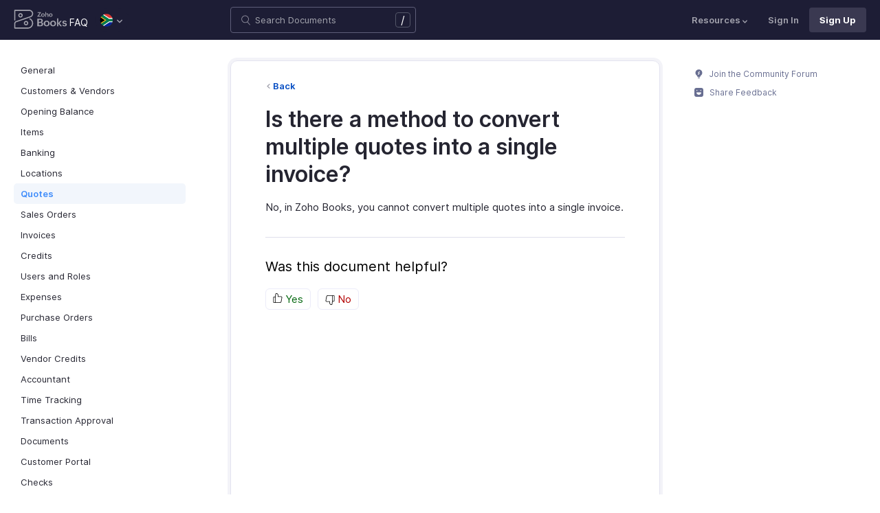

--- FILE ---
content_type: text/html
request_url: https://www.zoho.com/za/books/kb/quotes/convert-multiple-quotes-to-invoice.html
body_size: 7775
content:
<!doctype html><html lang=en><head><meta charset=UTF-8><meta name=viewport content="width=device-width,initial-scale=1"><title>Convert Multiple Quotes into a Single Invoice | FAQ | Zoho Books</title>
<meta name=description content="Learn if it is possible to convert multiple quotes into a single invoice in Zoho Books."><meta name=apple-itunes-app content="app-id=710446064, affiliate-data=myAffiliateData, app-argument=myURL"><link rel=canonical href=https://www.zoho.com/za/books/kb/quotes/convert-multiple-quotes-to-invoice.html><link rel="SHORTCUT ICON" href=/books/help/books-line-style.ico type=image/x-icon><link rel=alternate href=https://www.zoho.com/books/kb/quotes/convert-multiple-quotes-to-invoice.html hreflang=x-default><link rel=alternate href=https://www.zoho.com/us/books/kb/quotes/convert-multiple-quotes-to-invoice.html hreflang=en-us><link rel=alternate href=https://www.zoho.com/uk/books/kb/quotes/convert-multiple-quotes-to-invoice.html hreflang=en-gb><link rel=alternate href=https://www.zoho.com/ca/books/kb/quotes/convert-multiple-quotes-to-invoice.html hreflang=en-ca><link rel=alternate href=https://www.zoho.com/au/books/kb/quotes/convert-multiple-quotes-to-invoice.html hreflang=en-au><link rel=alternate href=https://www.zoho.com/in/books/kb/quotes/convert-multiple-quotes-to-invoice.html hreflang=en-in><link rel=alternate href=https://www.zoho.com/ae/books/kb/quotes/convert-multiple-quotes-to-invoice.html hreflang=en-ae><link rel=alternate href=https://www.zoho.com/sa/books/kb/quotes/convert-multiple-quotes-to-invoice.html hreflang=en-sa><link rel=alternate href=https://www.zoho.com/bh/books/kb/quotes/convert-multiple-quotes-to-invoice.html hreflang=en-bh><link rel=alternate href=https://www.zoho.com/kw/books/kb/quotes/convert-multiple-quotes-to-invoice.html hreflang=en-kw><link rel=alternate href=https://www.zoho.com/qa/books/kb/quotes/convert-multiple-quotes-to-invoice.html hreflang=en-qa><link rel=alternate href=https://www.zoho.com/om/books/kb/quotes/convert-multiple-quotes-to-invoice.html hreflang=en-om><link rel=alternate href=https://www.zoho.com/za/books/kb/quotes/convert-multiple-quotes-to-invoice.html hreflang=en-za><link rel=alternate href=https://www.zoho.com/ke/books/kb/quotes/convert-multiple-quotes-to-invoice.html hreflang=en-ke><link rel=alternate href=https://www.zoho.com/es-mx/books/kb/quotes/convert-multiple-quotes-to-invoice.html hreflang=es-mx><link rel=alternate href=https://www.zoho.com/de-de/books/kb/quotes/convert-multiple-quotes-to-invoice.html hreflang=de-de><link rel=alternate href=https://www.zoho.com/en-sg/books/kb/quotes/convert-multiple-quotes-to-invoice.html hreflang=en-sg><link rel=stylesheet href="/books/styles/ue-resources/single.min.css?v=sha256-f%2boskYP57ac1mhf0E8T9lTcGXbdMxvI49wQEuTh%2frxk%3d"><style>@font-face{font-family:inter;src:url(https://static.zohocdn.com/webfonts/interregular/font.woff2)format("woff2"),url(https://static.zohocdn.com/webfonts/interregular/font.woff)format("woff");font-weight:400;font-style:normal;font-display:swap}@font-face{font-family:inter;font-weight:400;src:url(//static.zohocdn.com/webfonts/interitalic/font.woff2)format("woff2"),url(//static.zohocdn.com/webfonts/interitalic/font.woff)format("woff");font-style:italic;font-display:swap}@font-face{font-family:inter;src:url(https://static.zohocdn.com/webfonts/intersemibold/font.woff2)format("woff2"),url(https://static.zohocdn.com/webfonts/intersemibold/font.woff)format("woff");font-weight:600;font-style:normal;font-display:swap}@font-face{font-family:inter;src:url(https://static.zohocdn.com/webfonts/interbold/font.woff2)format("woff2"),url(https://static.zohocdn.com/webfonts/interbold/font.woff)format("woff");font-weight:700;font-style:normal;font-display:swap}</style><link rel=preload href=https://www.zohowebstatic.com/sites/zweb/css/common/zf/common-header-footer.css as=style onload='this.onload=null,this.rel="stylesheet"'><noscript><link rel=stylesheet href=https://www.zohowebstatic.com/sites/zweb/css/common/zf/common-header-footer.css></noscript><script>window.modulesFilePrefix="books",window.contactSupportFormDetailsHash=JSON.parse('{"eudc":{"ae":{"formId":"zsWebToCase_63904000181770904","hiddenKeys":[{"name":"xnQsjsdp","value":"edbsn040ab6400207f64bf54c5f638d31eb51"},{"name":"xmIwtLD","value":"edbsn8935a820206dc01fe109eeb3973e14e3dc0ce2e7e184f15c843d8fcf784f9e6a"}],"submitButtonId":"zsSubmitButton_63904000181770904"},"au":{"formId":"zsWebToCase_63904000181794196","hiddenKeys":[{"name":"xnQsjsdp","value":"edbsn040ab6400207f64bf54c5f638d31eb51"},{"name":"xmIwtLD","value":"edbsna6c9edcd17e4e60b0451128a2d695b51ab86836c923131be97ee6bdec7dddd2f"}],"submitButtonId":"zsSubmitButton_63904000181794196"},"bh":{"formId":"zsWebToCase_63904000181770904","hiddenKeys":[{"name":"xnQsjsdp","value":"edbsn040ab6400207f64bf54c5f638d31eb51"},{"name":"xmIwtLD","value":"edbsn8935a820206dc01fe109eeb3973e14e3dc0ce2e7e184f15c843d8fcf784f9e6a"}],"submitButtonId":"zsSubmitButton_63904000181770904"},"ca":{"formId":"zsWebToCase_63904000181770959","hiddenKeys":[{"name":"xnQsjsdp","value":"edbsn040ab6400207f64bf54c5f638d31eb51"},{"name":"xmIwtLD","value":"edbsn3ea4cdf12547ccc7febd1692db1e0529e6f2e826a580b6d7d4a12f5932f6375a"}],"submitButtonId":"zsSubmitButton_63904000181770959"},"es-mx":{"formId":"zsWebToCase_205219014165607733","hiddenKeys":[{"name":"xnQsjsdp","value":"edbsnf8f7348f9dff8916fb2997b33498285f"},{"name":"xmIwtLD","value":"edbsn2f2a751e984f3ed5fe240d3dd408a3c438d2e3e2ea2bd71dd5807977baa356d0"}],"submitButtonId":"zsSubmitButton_205219014165607733"},"global":{"formId":"zsWebToCase_63904000180990915","hiddenKeys":[{"name":"xnQsjsdp","value":"edbsn040ab6400207f64bf54c5f638d31eb51"},{"name":"xmIwtLD","value":"edbsn993c6fe5ce7f2f0f4c77410ac21f34d73555751ee0a9236b0f7e823f664ff215"}],"submitButtonId":"zsSubmitButton_63904000180990915"},"in":{"formId":"zsWebToCase_63904000181770922","hiddenKeys":[{"name":"xnQsjsdp","value":"edbsn040ab6400207f64bf54c5f638d31eb51"},{"name":"xmIwtLD","value":"edbsn826c06c6789c723b3eef7254a41aaf8e69dda5c6783cf1266403a6313c51fb4c"}],"submitButtonId":"zsSubmitButton_63904000181770922"},"ke":{"formId":"zsWebToCase_63904000181794228","hiddenKeys":[{"name":"xnQsjsdp","value":"edbsn040ab6400207f64bf54c5f638d31eb51"},{"name":"xmIwtLD","value":"edbsn20b4a672275930d6c59bada705469010646900f50e83c114667c14e2eecedf33"}],"submitButtonId":"zsSubmitButton_63904000181794228"},"kw":{"formId":"zsWebToCase_63904000181770904","hiddenKeys":[{"name":"xnQsjsdp","value":"edbsn040ab6400207f64bf54c5f638d31eb51"},{"name":"xmIwtLD","value":"edbsn8935a820206dc01fe109eeb3973e14e3dc0ce2e7e184f15c843d8fcf784f9e6a"}],"submitButtonId":"zsSubmitButton_63904000181770904"},"om":{"formId":"zsWebToCase_63904000181770904","hiddenKeys":[{"name":"xnQsjsdp","value":"edbsn040ab6400207f64bf54c5f638d31eb51"},{"name":"xmIwtLD","value":"edbsn8935a820206dc01fe109eeb3973e14e3dc0ce2e7e184f15c843d8fcf784f9e6a"}],"submitButtonId":"zsSubmitButton_63904000181770904"},"qa":{"formId":"zsWebToCase_63904000181770904","hiddenKeys":[{"name":"xnQsjsdp","value":"edbsn040ab6400207f64bf54c5f638d31eb51"},{"name":"xmIwtLD","value":"edbsn8935a820206dc01fe109eeb3973e14e3dc0ce2e7e184f15c843d8fcf784f9e6a"}],"submitButtonId":"zsSubmitButton_63904000181770904"},"sa":{"formId":"zsWebToCase_63904000181770904","hiddenKeys":[{"name":"xnQsjsdp","value":"edbsn040ab6400207f64bf54c5f638d31eb51"},{"name":"xmIwtLD","value":"edbsn8935a820206dc01fe109eeb3973e14e3dc0ce2e7e184f15c843d8fcf784f9e6a"}],"submitButtonId":"zsSubmitButton_63904000181770904"},"uk":{"formId":"zsWebToCase_63904000181770850","hiddenKeys":[{"name":"xnQsjsdp","value":"edbsn040ab6400207f64bf54c5f638d31eb51"},{"name":"xmIwtLD","value":"edbsn2a8d71af0d02e60f19618e0e531facb8ecbd71a82c87e0a8e4603466f91dbd60"}],"submitButtonId":"zsSubmitButton_63904000181770850"},"us":{"formId":"zsWebToCase_63904000181770882","hiddenKeys":[{"name":"xnQsjsdp","value":"edbsn040ab6400207f64bf54c5f638d31eb51"},{"name":"xmIwtLD","value":"edbsn14c2514bdb09c07d2a2d34c6b1d1fb99d5b4577502820bf220d5a0408d2aeda4"}],"submitButtonId":"zsSubmitButton_63904000181770882"},"za":{"formId":"zsWebToCase_63904000181794228","hiddenKeys":[{"name":"xnQsjsdp","value":"edbsn040ab6400207f64bf54c5f638d31eb51"},{"name":"xmIwtLD","value":"edbsn20b4a672275930d6c59bada705469010646900f50e83c114667c14e2eecedf33"}],"submitButtonId":"zsSubmitButton_63904000181794228"}},"indc":{"ae":{"formId":"zsWebToCase_205219001288100626","hiddenKeys":[{"name":"xnQsjsdp","value":"edbsnf8f7348f9dff8916fb2997b33498285f"},{"name":"xmIwtLD","value":"edbsna31117554522532e6c2b4e1de055e2851e23966901dbd132de8b556b3b8e1184"}],"submitButtonId":"zsSubmitButton_205219001288100626"},"au":{"formId":"zsWebToCase_205219003086513264","hiddenKeys":[{"name":"xnQsjsdp","value":"edbsnf8f7348f9dff8916fb2997b33498285f"},{"name":"xmIwtLD","value":"edbsncada1299c37efacdea2ae8557cd8e693ee3de73ca19ae7a34858214b9bfa929b"}],"submitButtonId":"zsSubmitButton_205219003086513264"},"bh":{"formId":"zsWebToCase_205219001288100626","hiddenKeys":[{"name":"xnQsjsdp","value":"edbsnf8f7348f9dff8916fb2997b33498285f"},{"name":"xmIwtLD","value":"edbsna31117554522532e6c2b4e1de055e2851e23966901dbd132de8b556b3b8e1184"}],"submitButtonId":"zsSubmitButton_205219001288100626"},"ca":{"formId":"zsWebToCase_205219003086538035","hiddenKeys":[{"name":"xnQsjsdp","value":"edbsnf8f7348f9dff8916fb2997b33498285f"},{"name":"xmIwtLD","value":"edbsn4b28202076de8690f1cccdb856d8f2783ba9b491d7a47fd1b3ee862e3c43d13c"}],"submitButtonId":"zsSubmitButton_205219003086538035"},"en-sg":{"formId":"zsWebToCase_205219022152013340","hiddenKeys":[{"name":"xnQsjsdp","value":"edbsnf8f7348f9dff8916fb2997b33498285f"},{"name":"xmIwtLD","value":"edbsnc12bbba48dee45ae63bf137827b1698edcceb9e891e48fc7ce28067aca228a56"}],"submitButtonId":"zsSubmitButton_205219022152013340"},"es-mx":{"formId":"zsWebToCase_205219014165607733","hiddenKeys":[{"name":"xnQsjsdp","value":"edbsnf8f7348f9dff8916fb2997b33498285f"},{"name":"xmIwtLD","value":"edbsn2f2a751e984f3ed5fe240d3dd408a3c438d2e3e2ea2bd71dd5807977baa356d0"}],"submitButtonId":"zsSubmitButton_205219014165607733"},"global":{"formId":"zsWebToCase_205219001288574265","hiddenKeys":[{"name":"xnQsjsdp","value":"edbsnf8f7348f9dff8916fb2997b33498285f"},{"name":"xmIwtLD","value":"edbsn89befe2c29e7d9da46e637568ef68b7d96fb07129f93ee2c889bd4a575d2017f"}],"submitButtonId":"zsSubmitButton_205219001288574265"},"in":{"formId":"zsWebToCase_205219001288351118","hiddenKeys":[{"name":"xnQsjsdp","value":"edbsnf8f7348f9dff8916fb2997b33498285f"},{"name":"xmIwtLD","value":"edbsnf9b1b76ed8d449f2875d0d6f6bceecaad09a2fa9a2ee86e7637aa2d6dde0aec9"}],"submitButtonId":"zsSubmitButton_205219001288351118"},"ke":{"formId":"zsWebToCase_205219008705124348","hiddenKeys":[{"name":"xnQsjsdp","value":"edbsnf8f7348f9dff8916fb2997b33498285f"},{"name":"xmIwtLD","value":"edbsn2202a63f0c710844e2dee5fbb9871b683099a9453944bc861c2fb03aaddef728"}],"submitButtonId":"zsSubmitButton_205219008705124348"},"kw":{"formId":"zsWebToCase_205219001288100626","hiddenKeys":[{"name":"xnQsjsdp","value":"edbsnf8f7348f9dff8916fb2997b33498285f"},{"name":"xmIwtLD","value":"edbsna31117554522532e6c2b4e1de055e2851e23966901dbd132de8b556b3b8e1184"}],"submitButtonId":"zsSubmitButton_205219001288100626"},"om":{"formId":"zsWebToCase_205219001288100626","hiddenKeys":[{"name":"xnQsjsdp","value":"edbsnf8f7348f9dff8916fb2997b33498285f"},{"name":"xmIwtLD","value":"edbsna31117554522532e6c2b4e1de055e2851e23966901dbd132de8b556b3b8e1184"}],"submitButtonId":"zsSubmitButton_205219001288100626"},"qa":{"formId":"zsWebToCase_205219001288100626","hiddenKeys":[{"name":"xnQsjsdp","value":"edbsnf8f7348f9dff8916fb2997b33498285f"},{"name":"xmIwtLD","value":"edbsna31117554522532e6c2b4e1de055e2851e23966901dbd132de8b556b3b8e1184"}],"submitButtonId":"zsSubmitButton_205219001288100626"},"sa":{"formId":"zsWebToCase_205219001288100626","hiddenKeys":[{"name":"xnQsjsdp","value":"edbsnf8f7348f9dff8916fb2997b33498285f"},{"name":"xmIwtLD","value":"edbsna31117554522532e6c2b4e1de055e2851e23966901dbd132de8b556b3b8e1184"}],"submitButtonId":"zsSubmitButton_205219001288100626"},"uk":{"formId":"zsWebToCase_205219001911037261","hiddenKeys":[{"name":"xnQsjsdp","value":"edbsnf8f7348f9dff8916fb2997b33498285f"},{"name":"xmIwtLD","value":"edbsnf149cc75c8cc255846d853ad62cc783707ee3cfe53c9d76110fdc9958d0a5222"}],"submitButtonId":"zsSubmitButton_205219001911037261"},"us":{"formId":"zsWebToCase_205219001288498998","hiddenKeys":[{"name":"xnQsjsdp","value":"edbsnf8f7348f9dff8916fb2997b33498285f"},{"name":"xmIwtLD","value":"edbsndb675760f21181c3bd71df853035ee1521fb825567e368425d3b274327b99bc0"}],"submitButtonId":"zsSubmitButton_205219001288498998"},"za":{"formId":"zsWebToCase_205219008705124348","hiddenKeys":[{"name":"xnQsjsdp","value":"edbsnf8f7348f9dff8916fb2997b33498285f"},{"name":"xmIwtLD","value":"edbsn2202a63f0c710844e2dee5fbb9871b683099a9453944bc861c2fb03aaddef728"}],"submitButtonId":"zsSubmitButton_205219008705124348"}}}')</script><script type=text/javascript src=https://www.zoho.com/books/js/jquery-2.1.0.min.js></script></head><body class=edition-za><header class=zfc-ue-resource-header-parent><div class=zfc-ue-resource-header-parent-wrap><div class=logo-edition-switch><a class=zfc-ue-resource-logo-header href=/za/books/ aria-label="Click to go Zoho books homepage"><img src=/books/image-resources/common/getting-started/books-product-logo-white.svg alt="Zoho books logo">
</a><a class=help-doc-text href=/za/books/kb/general/>FAQ</a><style>.edition-select-box{width:50px;border-radius:50px;background-color:#1d1d35}.select-edition{margin-left:10px}.select-edition.disable-dropdown{pointer-events:none}.select-edition.disable-dropdown .edition-dropdown{display:none}.select-edition li a{color:#fff;font-size:13px;font-weight:400;line-height:16px}.edition-select-box a{display:flex;padding:7px;position:relative}.edition-select-box .edition-dropdown{position:absolute;right:10px;top:10px}.edition-select-box .edition-dropdown img{width:8px;height:8px}.edition-select-box .edition-dropdown.open-caret{border-color:transparent;border-bottom-color:#fff;transform:rotate(180deg);top:8px}.edition-select-list{background-color:#fff;border-radius:4px;display:none;position:absolute;z-index:1;font-size:0;overflow:hidden;top:64px;box-shadow:0 3px 10px rgba(124,124,124,.25)}.edition-select-list:not(.one-container) .edition-list-container:first-child{border-right:1px solid #ededed}.edition-select-list-item a:hover{background-color:#eee}.edition-list-container{display:inline-block;width:219px;vertical-align:top;box-sizing:border-box}.edition-select-list-item.global{width:438px;border-bottom:none}.edition-select-list-item{border-bottom:1px solid #ededed}.edition-select-list-item a{display:flex;padding:10px;background:#fff;.edition-select-list:not(.one-container) .edition-list-container:first-child { border-right: 1px solid #ccc; }}[class*=edition-image-]{background:url(/books/images/common/new-flag-1x.png)no-repeat;height:20px;width:20px;background-size:130px;align-self:center}.edition-image-global{background-position:-44px -44px}.edition-select-box .edition-image-global{background-position:-66px -44px}.edition-image-uk{background-position:-2px -1px}.edition-image-us{background-position:-23px -23px}.edition-image-canada{background-position:-2px -23px}.edition-image-australia{background-position:-2px -44px}.edition-image-india{background-position:-65px -2px}.edition-image-uae{background-position:-108px -23px}.edition-image-sa{background-position:-23px -2px}.edition-image-bh{background-position:-108px -2px}.edition-image-kw{background-position:-86px -1px}.edition-image-om{background-position:-44px -1px}.edition-image-qa{background-position:-86px -23px}.edition-image-za{background-position:-87px -44px}.edition-image-ke{background-position:-44px -23px}.edition-image-esmx{background-position:-65px -23px}.edition-image-de{background-position:-23px -44px}.edition-image-sg{background-position:-108px -44px}.edition-label{margin-left:12px;color:#000;align-self:center}.social-media-handles{display:flex;align-items:center}.social-media-handles>li:first-child{padding:0}.social-media-icons a{display:inline-flex;width:38px;height:35px}@media screen and (max-width:750px){.edition-select-list{max-height:310px;overflow:scroll}.edition-select-list:not(.one-container) .edition-list-container:first-child{border-right:none}.edition-list-container:nth-child(2){border-top:1px solid #ededed}.edition-select-list-item.global{width:218px}.edition-select-list-item.left:last-child{border-bottom:none}.edition-list-container{display:block}}</style><ul class=select-edition><li onfocusout=hideSelectList()><div class=edition-select-box onclick=selectListAction() role=button><a href=javascript:void(0) role=button aria-label="Click to switch to edition"><div class=edition-image-za></div><div class="edition-dropdown select-caret"><img src=/books/images/ue-resources/header/dd-arrow.svg alt></div></a></div><div class=edition-select-list><div class="edition-list-container dangled-edition"><div class="edition-select-list-item left"><a href=javascript:void(0) onclick='switchEdition("au")' role=button><div class=edition-image-australia></div><div class=edition-label>Australia</div></a></div><div class="edition-select-list-item left"><a href=javascript:void(0) onclick='switchEdition("bh")' role=button><div class=edition-image-bh></div><div class=edition-label>Bahrain</div></a></div><div class="edition-select-list-item left"><a href=javascript:void(0) onclick='switchEdition("ca")' role=button><div class=edition-image-canada></div><div class=edition-label>Canada</div></a></div><div class="edition-select-list-item left"><a href=javascript:void(0) onclick='switchEdition("de-de")' role=button><div class=edition-image-de></div><div class=edition-label>Germany</div></a></div><div class="edition-select-list-item left"><a href=javascript:void(0) onclick='switchEdition("in")' role=button><div class=edition-image-india></div><div class=edition-label>India</div></a></div><div class="edition-select-list-item left"><a href=javascript:void(0) onclick='switchEdition("ke")' role=button><div class=edition-image-ke></div><div class=edition-label>Kenya</div></a></div><div class="edition-select-list-item left"><a href=javascript:void(0) onclick='switchEdition("kw")' role=button><div class=edition-image-kw></div><div class=edition-label>Kuwait</div></a></div><div class="edition-select-list-item left"><a href=javascript:void(0) onclick='switchEdition("es-mx")' role=button><div class=edition-image-esmx></div><div class=edition-label>Mexico</div></a></div></div><div class=edition-list-container><div class=edition-select-list-item onclick='switchEdition("om")'><a href=javascript:void(0) role=button aria-label="Click to switch to edition"><div class=edition-image-om></div><div class=edition-label>Oman</div></a></div><div class=edition-select-list-item onclick='switchEdition("qa")'><a href=javascript:void(0) role=button aria-label="Click to switch to edition"><div class=edition-image-qa></div><div class=edition-label>Qatar</div></a></div><div class=edition-select-list-item onclick='switchEdition("sa")'><a href=javascript:void(0) role=button aria-label="Click to switch to edition"><div class=edition-image-sa></div><div class=edition-label>Saudi Arabia</div></a></div><div class=edition-select-list-item onclick='switchEdition("en-sg")'><a href=javascript:void(0) role=button aria-label="Click to switch to edition"><div class=edition-image-sg></div><div class=edition-label>Singapore</div></a></div><div class=edition-select-list-item onclick='switchEdition("za")'><a href=javascript:void(0) role=button aria-label="Click to switch to edition"><div class=edition-image-za></div><div class=edition-label>South Africa</div></a></div><div class=edition-select-list-item onclick='switchEdition("ae")'><a href=javascript:void(0) role=button aria-label="Click to switch to edition"><div class=edition-image-uae></div><div class=edition-label>United Arab Emirates</div></a></div><div class=edition-select-list-item onclick='switchEdition("uk")'><a href=javascript:void(0) role=button aria-label="Click to switch to edition"><div class=edition-image-uk></div><div class=edition-label>United Kingdom</div></a></div><div class=edition-select-list-item onclick='switchEdition("us")'><a href=javascript:void(0) role=button aria-label="Click to switch to edition"><div class=edition-image-us></div><div class=edition-label>United States</div></a></div></div><div class="edition-select-list-item global" onclick='switchEdition("global")'><a href=javascript:void(0) role=button aria-label="Click to switch to edition"><div class=edition-image-global></div><div class=edition-label>Global</div></a></div></div></li></ul></div><div class="search-bar-form no-print"><button class=hamburger-menu onclick=toggleSidebar() aria-label="Click to open navigation menu"><div class=hamburger-icon><span class=icon-bar></span>
<span class=icon-bar></span>
<span class=icon-bar></span></div><p></p></button><form onsubmit='window.pageType!="result"?navigateToSearchPage(event):updateNewResults(event)'><div class=search-form-group><label for=search-input>Enter the keyword to search</label>
<input type=text id=search-input autocomplete=off name=search placeholder="Search Documents"><div class=slash-icon>/</div></div></form><img class=search-icon src=/books/images/ue-resources/common/search.svg alt onclick=openSearch()>
<img class=search-close-icon src=/books/images/ue-resources/common/close-icon.svg alt onclick=openSearch()></div><div class="zfc-ue-resource-header-nav-menu no-print"><button>Resources<div class=resource-dropdown><a href=/za/books/help/getting-started/welcome.html><img src=/books/images/ue-resources/header/help-doc.svg alt>Help Docs</a><a href=/za/books/videos/general/><img src=/books/images/ue-resources/header/videos.svg alt>Videos</a><a href=https://www.zoho.com/books/api/v3/introduction/#organization-id><img src=/books/images/ue-resources/header/api-documentation.svg alt>API Docs</a><a href=https://www.zoho.com/books/developer/extensions/><img src=/books/images/ue-resources/header/extension.svg alt>Extensions</a><a href=/za/books/whats-new.html><img src=/books/images/ue-resources/header/whats-new.svg alt>What's New</a><a href=https://www.zoho.com/blog/books><img src=/books/images/ue-resources/header/blogs.svg alt>Blogs</a><a class=highlight-menu href=/za/books/accounting-terms/accounts.html><img src=/books/images/ue-resources/header/resources.svg alt>Accounting Terms</a><a class=for-mobile href="https://accounts.zoho.com/signin?servicename=ZohoBooks&amp;signupurl=https://www.zoho.com/books/signup/">Sign In</a><a class="for-mobile
signin-cta" href=/za/books/signup/>Sign Up</a></div></button>
<a class=signin-cta href="https://accounts.zoho.com/signin?servicename=ZohoBooks&signupurl=https://www.zoho.com%2fza/books/signup/">Sign In</a>
<a class="signup-cta-header signup-cta" href=/za/books/signup/>Sign Up</a></div></div></header><div class=resource-main-content-wrap><div class=resource-main-container><nav class="sidebar-lhs-parent no-print" aria-label="Sidebar navigation"><ul class=sidebar-lhs-wrap><div class=mobile-nav-title><p>Topics</p><button class=close-icon onclick=toggleSidebar() aria-label="Close the sidebar navigation"><div class="bar bar-1"></div><div class="bar bar-2"></div></button></div><li class="non-nested-menu menu-toggle"><a href=/za/books/kb/general/>General</a></li><li class="non-nested-menu menu-toggle"><a href=/za/books/kb/contacts/>Customers & Vendors</a></li><li class="non-nested-menu menu-toggle"><a href=/za/books/kb/opening-balance/>Opening Balance</a></li><li class="non-nested-menu menu-toggle"><a href=/za/books/kb/items/>Items</a></li><li class="non-nested-menu menu-toggle"><a href=/za/books/kb/banking/>Banking</a></li><li class="non-nested-menu menu-toggle"><a href=/za/books/kb/locations/>Locations</a></li><li class="non-nested-menu menu-toggle open"><a href=/za/books/kb/quotes/>Quotes</a></li><li class="non-nested-menu menu-toggle"><a href=/za/books/kb/sales-order/>Sales Orders</a></li><li class="non-nested-menu menu-toggle"><a href=/za/books/kb/invoices/>Invoices</a></li><li class="non-nested-menu menu-toggle"><a href=/za/books/kb/credits/>Credits</a></li><li class="non-nested-menu menu-toggle"><a href=/za/books/kb/users-and-roles/>Users and Roles</a></li><li class="non-nested-menu menu-toggle"><a href=/za/books/kb/expenses/>Expenses</a></li><li class="non-nested-menu menu-toggle"><a href=/za/books/kb/purchase-order/>Purchase Orders</a></li><li class="non-nested-menu menu-toggle"><a href=/za/books/kb/bills/>Bills</a></li><li class="non-nested-menu menu-toggle"><a href=/za/books/kb/vendor-credits/>Vendor Credits</a></li><li class="non-nested-menu menu-toggle"><a href=/za/books/kb/accountant/>Accountant</a></li><li class="non-nested-menu menu-toggle"><a href=/za/books/kb/time-tracking/>Time Tracking</a></li><li class="non-nested-menu menu-toggle"><a href=/za/books/kb/transaction-approval/>Transaction Approval</a></li><li class="non-nested-menu menu-toggle"><a href=/za/books/kb/documents/>Documents</a></li><li class="non-nested-menu menu-toggle"><a href=/za/books/kb/portal/>Customer Portal</a></li><li class="non-nested-menu menu-toggle"><a href=/za/books/kb/check/>Checks</a></li><li class="non-nested-menu menu-toggle"><a href=/za/books/kb/templates/>Templates</a></li><li class="non-nested-menu menu-toggle"><a href=/za/books/kb/subscription/>Subscription</a></li><li class="non-nested-menu menu-toggle"><a href=/za/books/kb/payments/>Payments</a></li><li class="non-nested-menu menu-toggle"><a href=/za/books/kb/reminders/>Reminders</a></li><li class="non-nested-menu menu-toggle"><a href=/za/books/kb/taxes/>Taxes</a></li><li class="non-nested-menu menu-toggle"><a href=/za/books/kb/reports/>Reports</a></li><li class="non-nested-menu menu-toggle"><a href=/za/books/kb/automation/>Automation</a></li><li class="non-nested-menu menu-toggle"><a href=/za/books/kb/integrations/>Integrations</a></li><li class="non-nested-menu menu-toggle"><a href=/za/books/kb/wave-migration/>Wave Migration</a></li><li class="non-nested-menu menu-toggle"><a href=/za/books/kb/year-end-accounting/>Year End Accounting</a></li><li class="non-nested-menu menu-toggle"><a href=/za/books/kb/gdpr/>GDPR</a></li></ul></nav><div id=answer class="resource-content-wrap kb-doc"><a class=back-button href=../quotes/>Back</a><h1 id=is-there-a-method-to-convert-multiple-quotes-into-a-single-invoice>Is there a method to convert multiple quotes into a single invoice?</h1><p>No, in Zoho Books, you cannot convert multiple quotes into a single invoice.</p><div class=rating-section id=rating-container><div class="rating-form no-print"><div class=request-sec><div class=yes-no><div class=rating-qtn>Was this document helpful?</div><div class=yes-no-container><div class="yes-no-btn yes-btn cursor-pointer" onclick='submitRating("Yes")'><img class=thumbs src=/books/images/ue-resources/common/thumbs.svg loading=lazy alt>
Yes</div><div class="yes-no-btn no-btn cursor-pointer" onclick='submitRating("No")'><img class="thumbs down no-icon" src=/books/images/ue-resources/common/thumbs.svg loading=lazy alt>
No</div></div></div><div class=feedback-sec><span>Was this document helpful?</span><div class=form-group style=margin-bottom:0><textarea id=comments placeholder=Comments class="form-control feedbackMessage"></textarea><div class="text-danger feedback-error" id=comments_error style=display:none>Enter your comments or feedback on this page</div></div><div class=form-group><input class="form-control email-field feedbackEmail" type=text placeholder="Email Address" id=feedback_email><div class="text-danger feedback-error" id=feedback_email_error style=display:none>Enter your email address</div></div><div class=form-group><div><div class=captcha-wrap><img src=# id=zsCaptchaUrl name=zsCaptchaImage alt>
<button type=button style="background:0 0;border:none;color:#00a3fe" onclick=zsRegenerateCaptcha()>Refresh</button></div><input class="form-control email-field" type=text placeholder="Enter Captcha" id=captcha><div class="text-danger feedback-error" id=captcha_error style=display:none>Type the characters you see in the image above</div></div></div><div class=privacy-policy>By clicking Submit, you agree to our
<a href=https://www.zoho.com/privacy.html target=_blank rel="noopener noreferrer"><u>Privacy Policy
</u></a>.</div><button class="btn btn-xs btn-primary" onclick=submitFeedbackToSupport()>
Submit
</button>
<button class="btn btn-xs" onclick=hideFeedbackSec()>
Cancel</button></div><iframe name=form-success style=display:none></iframe><form data-feedback-form target=form-success action=https://desk.zoho.in/support/WebToCase method=post enctype=multipart/form-data style=display:none><input type=hidden name=xnQsjsdp>
<input type=hidden name=xmIwtLD>
<input type=hidden name=xJdfEaS>
<input type=hidden name=actionType value="Q2FzZXM=">
<input type=hidden id=property(module) value=Cases>
<input type=hidden name="Source URL" id=sourceURL>
<input type=hidden name=returnURL value=*>
<input type=hidden name=Subject value="Feedback from ">
<input type=hidden name="Contact Name" id=name>
<input type=hidden name=zsWebFormCaptchaWord>
<input type=hidden name=zsCaptchaSrc>
<textarea name=Description maxlength=3000></textarea>
<input name=Email>
<button class=form-submit-button>Submit</button></form><form id=ratingForm target=form-success name=Rating_form action=https://creator.zoho.in/addRecordValidateNew.do method=post style=display:none><input name=scriptembed value=true type=hidden>
<input name=formid value=395563000007105021 type=hidden>
<input name=sharedBy value=zohoinvoice type=hidden>
<input name=plan type=hidden>
<input name=Edition value=za type=hidden>
<input name=was_this_helpful>
<textarea name=feedback></textarea>
<input name=email>
<input name=url>
<input name=documentation_type value>
<button type=submit>Submit</button></form></div><div class=reponse-sec><img src=/books/images/ue-resources/common/smiley.svg width=20px height=20px alt loading=lazy><p>Thank you for your feedback!</p></div></div></div></div><script>window.docType="kb"</script><div class="resource-sidebar-rhs-parent no-print"><div class=resource-sidebar-rhs><div class=feedback-rhs-parent><a href=https://help.zoho.com/portal/en/community/zoho-books><svg xmlns="http://www.w3.org/2000/svg" viewBox="0 0 512 512"><path d="M294.6 507.5h-77.1c-12 0-21.8-9.8-21.8-21.8v-1.3c0-12 9.8-21.8 21.8-21.8h77.1c12 0 21.8 9.8 21.8 21.8v1.3c0 12-9.7 21.8-21.8 21.8zm156-308.4c0-107.6-87.3-194.8-194.9-194.6-107.8.2-195.4 89-194.3 196.7.7 64.2 32.5 121 81.1 155.9 10.1 7.2 17.6 17.5 21.7 29.1l11.5 32.1c4 11.1 14.5 18.6 26.4 18.6h107.8c11.8.0 22.4-7.4 26.4-18.6l11.4-31.9c4.2-11.8 11.8-22.1 22-29.5 49-35.2 80.9-92.8 80.9-157.8z"/><path fill="#fff" d="M220.1 316.7c-6.1.0-12.1-2.3-16.8-6.9-9.3-9.3-9.4-24.3-.1-33.6l40.5-40.8-27.5-21.2c-5.4-4.1-8.7-10.4-9.2-17.2s2-13.4 6.7-18.3l61.2-62.6c9.2-9.4 24.2-9.6 33.6-.4 9.4 9.2 9.6 24.2.4 33.6L266.5 193l27.6 21.3c5.4 4.2 8.8 10.5 9.2 17.3s-2 13.5-6.9 18.3L237 309.7c-4.7 4.7-10.8 7-16.9 7z" opacity=".81"/></svg>
Join the Community Forum
</a><a href=#rating-container><svg xmlns="http://www.w3.org/2000/svg" viewBox="0 0 512 512"><path d="M405.5.7h-299C48.2.7.7 48.2.7 106.5v298.9c0 58.3 47.5 105.8 105.8 105.8h298.9c58.3.0 105.8-47.5 105.8-105.8V106.5C511.3 48.2 463.8.7 405.5.7zM146.3 117.3c15.6.0 28.2 12.6 28.2 28.2s-12.6 28.2-28.2 28.2-28.2-12.6-28.2-28.2 12.7-28.2 28.2-28.2zm246.4 169.3C370.9 350 317.9 394.7 256 394.7S141.1 350 119.3 286.6c-4.3-12.5 3.6-26.1 15.1-26.1h243.1c11.5.0 19.4 13.6 15.2 26.1zm-27-113c-15.6.0-28.2-12.6-28.2-28.2s12.6-28.2 28.2-28.2 28.2 12.6 28.2 28.2-12.7 28.2-28.2 28.2z"/></svg>
Share Feedback</a></div></div></div></div></div><footer class=help-footer-wrapper><div class=footer-cards-parent><div class=footer-card><img src=/books/images/ue-resources/footer/insight.svg alt><h3>Get help from other users</h3><a class=footer-link-parent href=https://help.zoho.com/portal/en/community/zoho-books>Visit the Community Forum&nbsp;<img src=/books/images/ue-resources/footer/new-tab.svg alt></a></div><div class=footer-card><img src=/books/images/ue-resources/footer/webinars.svg alt><h3>Need expert guidance?</h3><a class=footer-link-parent href=/za/books/webinars/>Register for a webinar&nbsp;<img src=/books/images/ue-resources/footer/new-tab.svg alt></a></div><div class=footer-card><img src=/books/images/ue-resources/footer/phone.svg alt><h3>Monday - Friday (8:00 AM to 5:00 PM)</h3><p>South Africa +27 801133557</p></div><div class=footer-card><img src=/books/images/ue-resources/footer/mail.svg alt><h3>Need more help? Email us at</h3><a href=mailto:support.africa@zohobooks.com>support.africa@zohobooks.com</a></div><div class=footer-card><div class=other-platform-list><a aria-label="Download on Android playstore" href="https://apps.apple.com/app/apple-store/id710446064?pt=423641&amp;ct=website_footerPage&amp;mt=8"><img src=/books/images/ue-resources/common/store/apple.svg alt></a>
<a aria-label="Download on Apple appstore" href="https://play.google.com/store/apps/details?id=com.zoho.books&amp;referrer=utm_source%3Dwebsite%26utm_medium%3Dfooter"><img src=/books/images/ue-resources/common/store/android.svg alt></a>
<a aria-label="Download on Windows store" href="https://www.microsoft.com/store/apps/9WZDNCRDFD1F?cid=ZohoBooksHelpDocFooter"><img src=/books/images/ue-resources/common/store/windows.svg alt></a></div><h3>Get the app on iOS, Android and Windows</h3></div></div><div class=common-footer></div></footer><script src="/books/js/ue-resources/script.min.js?v=sha256-%2bzc9hhIVQzirfbdEjnkNVkoBOTfPRJOa3SxxzHJ4zqg%3d" defer></script><script src=https://www.zohowebstatic.com/sites/zweb/js/common/zf/prd-common.js defer></script></body></html>

--- FILE ---
content_type: text/css
request_url: https://www.zoho.com/books/styles/ue-resources/single.min.css?v=sha256-f%2boskYP57ac1mhf0E8T9lTcGXbdMxvI49wQEuTh%2frxk%3d
body_size: 6442
content:
:root{--primary-text-color:#252531;--link-color:#006aff}@media print{.no-print{display:none}.resource-content-wrap{max-width:100%}}*{box-sizing:border-box}html{scroll-behavior:smooth}body,button,input{font-family:inter,Helvetica,Arial,sans-serif!important}.rtl{direction:rtl}li,ul{padding:0;margin:0;text-decoration:none;list-style:none}a{color:var(--link-color);text-decoration:none}body{margin:0}p{font-size:16px;line-height:28px}button{border:0;text-decoration:none;background-color:transparent;padding:0;outline:none;cursor:pointer}.resource-main-content-wrap em{font-style:italic}.resource-main-content-wrap hr{margin:25px 0;border:0;border-top:1px solid #dfdfec}.resource-main-content-wrap pre{padding:9px;margin:0 0 10px;font-size:13px;line-height:20px;color:#333;word-break:break-all;word-wrap:break-word;background-color:#f5f5f5;border:1px solid #ccc;border-radius:4px;overflow:auto}.resource-main-content-wrap blockquote{padding:10px 20px;margin:0 0 20px;font-size:18px;border-left:5px solid #eee}.resource-main-content-wrap code{color:#c7254e;white-space:pre-wrap}.resource-main-content-wrap nolink{word-wrap:break-word}.resource-main-content-wrap{padding:0 20px 80px}.resource-main-content-wrap .zwc-icon,.resource-main-content-wrap .zwc-icon svg{display:inline-block}.resource-main-content-wrap .zwc-icon{margin-right:2px}.resource-main-content-wrap .zwc-icon svg{vertical-align:-2px;height:15px;width:auto;line-height:normal;fill:currentColor}.resource-content-wrap h2 .zwc-icon svg{height:20px}.resource-main-container{max-width:1700px;margin:auto;display:flex;justify-content:space-between;min-height:101vh}.resource-content-wrap{padding:25px 50px;margin-top:30px;border:1px solid #e3e3f0;box-shadow:0 0 0 4px #f3f3f8;border-radius:10px;max-width:870px;width:100%}.resource-sidebar-rhs-parent{max-width:300px;width:100%;padding-left:50px;margin-top:30px}.resource-sidebar-rhs{position:sticky;top:87px;max-width:255px;max-height:97vh;overflow-y:scroll}.resource-sidebar-rhs::-webkit-scrollbar{display:none}.resource-sidebar-rhs .side-grid{margin-bottom:50px}.resource-sidebar-rhs h5,.resource-sidebar-rhs h2{margin:0;padding-bottom:5px;letter-spacing:1px;font-size:12px;color:var(--primary-text-color);font-weight:600}.resource-sidebar-rhs ul{padding:4px 0;margin:0}.resource-sidebar-rhs li{padding:8px 6px 2px 0;list-style:none;line-height:16px}.resource-sidebar-rhs li:last-of-type,.resource-sidebar-rhs ul{padding-bottom:0}.resource-sidebar-rhs ul ul{padding-top:2px}.resource-sidebar-rhs ul ul li{padding-left:14px;border-left:2px solid #f0f0f0}.resource-sidebar-rhs ul ul li.active{border-left:2px solid #202432}.resource-sidebar-rhs a{line-height:15px;font-size:12px;color:#686e91;transition:all .2s ease}.resource-sidebar-rhs li.active>a{color:var(--primary-text-color);font-weight:700}.resource-sidebar-rhs a:hover{color:var(--primary-text-color)}.resource-sidebar-rhs .feedback-rhs-parent a{display:block;margin:12px 0}.resource-sidebar-rhs .feedback-rhs-parent a:hover{color:#408dfb}.resource-sidebar-rhs .feedback-rhs-parent a svg{fill:currentColor;width:13px;margin-bottom:-2px;margin-right:6px}.resource-content-wrap h1,.resource-content-wrap h2,.resource-content-wrap h3,.resource-content-wrap h4,.resource-content-wrap h5{color:var(--primary-text-color);margin-top:20px;margin-bottom:10px;scroll-margin-top:70px}.resource-content-wrap .heading-link{color:var(--primary-text-color)}.resource-content-wrap h1{font-size:32px;font-weight:600;line-height:40px}.resource-content-wrap h2{font-size:20px;font-weight:600;line-height:30px}.resource-content-wrap h3{font-size:18px;font-weight:600;line-height:26px}.resource-content-wrap h4,.resource-content-wrap h5{font-size:16px;font-weight:600;line-height:24px}.resource-content-wrap p{line-height:26px;font-size:15px;font-weight:400;margin-bottom:18px;margin-top:15px;color:var(--primary-text-color)}.resource-content-wrap ul li,.resource-content-wrap ul{list-style:disc}.resource-content-wrap ul ul li{list-style:circle}.resource-content-wrap ol li,.resource-content-wrap ol{list-style:decimal;padding:5px 0}.resource-content-wrap ol,.resource-content-wrap ul{margin:0 3px 0 15px;font-size:15px;padding:0 3px;color:var(--primary-text-color);line-height:26px}.resource-content-wrap>ol,.resource-content-wrap>ul{margin-bottom:30px}.resource-content-wrap img{border:1px solid #ececf9;border-radius:8px;margin:10px 0;max-width:100%}.resource-content-wrap p img{margin:0}.resource-content-wrap p img,.vertical-align-middle img{vertical-align:middle}.resource-main-content-wrap blockquote{padding:10px 20px;margin:0 0 20px;border-left:5px solid #eee}.resource-main-content-wrap blockquote>p{margin-top:0}.resource-main-content-wrap blockquote p:last-child,.resource-main-content-wrap blockquote ul:last-child,.resource-main-content-wrap blockquote ol:last-child{margin-bottom:0}.embed.video-player{position:relative;padding-bottom:56.25%}.youtube-player{position:absolute;width:100%;height:100%}.page-highlight{display:none}.resource-content-wrap table{border-spacing:0;text-align:left;margin:20px 0;border-collapse:collapse;overflow-x:scroll;display:block}.resource-content-wrap thead tr:first-child th:first-child{border-top-left-radius:6px}.resource-content-wrap thead tr:first-child th:last-child{border-top-right-radius:6px}.resource-content-wrap tbody tr:last-child td:first-child{border-bottom-left-radius:6px}.resource-content-wrap tbody tr:last-child td:last-child{border-bottom-right-radius:6px}.resource-content-wrap table th,.resource-content-wrap table td{border:1px solid #ececf9;padding:8px 18px;line-height:25px}.resource-content-wrap table th{font-size:13px;letter-spacing:1.5px;background-color:#f8f9fc;text-transform:uppercase}.resource-content-wrap table td{font-size:14px}.resource-content-wrap table th strong{font-weight:700}[class*=tips-]:not([class*=-img]){padding:10px 20px 10px 30px;margin:20px 0;background-color:#f7f9fd;border:1px solid #d5ddf1;border-radius:5px;position:relative;font-size:13px;line-height:1.7em}[class*=tips-] p,[class*=tips-] ul{line-height:24px;font-size:13px;margin-top:0;margin-bottom:0}[class*=tips-] p:not(:first-of-type){margin-top:8px}[class*=tips-][class$=-img]{background-repeat:no-repeat;position:absolute;top:14px;left:10px;width:100%;height:15px;pointer-events:none}[class*=tips-] b{font-style:normal;margin-right:2px;color:#3a4053;display:block;text-transform:capitalize;font-weight:600}.tips-insight-img{background-image:url(/books/images/ue-resources/tips/insight.svg)}.tips-scenario-img{background-image:url(/books/images/ue-resources/tips/scenario.svg)}.tips-warning-img{background-image:url(/books/images/ue-resources/tips/warning.svg)}.tips-protip-img{background-image:url(/books/images/ue-resources/tips/protip.svg)}.tips-note-img{background-image:url(/books/images/ue-resources/tips/note.svg)}.tips-prerequisites-img{background-image:url(/books/images/ue-resources/tips/prerequisites.svg)}[class^=label-]{padding:7px 6px;line-height:6px;letter-spacing:1.2px;border:1px solid #fff;border-radius:3px;font-size:9px;font-weight:600;text-transform:uppercase;text-align:center;vertical-align:middle;display:inline-block;white-space:nowrap}.label-unreported{color:#437bee;background-color:#ebf0fe}.label-draft,.label-recalled,.label-unsubmitted{color:#797dac;background-color:#f1effb}.label-esta,.label-onhold{color:#9c9219;background-color:#fbf8d7}.label-expired{color:#7e9abb;background-color:#ebf0f7}.label-submitted{color:#f27914;background-color:#fff2e8}.label-rejected,.label-cancelled{color:#d72e38;background-color:#ffebec}.label-approved{color:#25ae73;background-color:#e4f7f1}.label-reimbursed,.label-closed,.label-processed{color:#fff;background-color:#25ae73}.back-button{color:#004ac2;font-size:13px;font-weight:600}.back-button::before{content:"";width:7px;height:7px;display:inline-block;background:url(/books/images/ue-resources/header/dd-arrow.svg)no-repeat;margin-bottom:1px;margin-right:4px;transform:rotate(90deg)}.kb-overview-page.resource-content-wrap ol,.kb-overview-page.resource-content-wrap ul{padding:0;margin:0}.kb-overview-page.resource-content-wrap li{list-style:none;padding:13px 0;border-top:1px solid #dfdfec;display:flex;justify-content:space-between;align-items:center;transition:all .2s ease}.kb-overview-page.resource-content-wrap li:hover a{color:var(--link-color)}.kb-overview-page.resource-content-wrap li:last-of-type{border-bottom:1px solid #dfdfec}.kb-overview-page.resource-content-wrap li a{line-height:26px;color:var(--primary-text-color);max-width:700px}.kb-overview-page.resource-content-wrap li:after{content:"";min-width:10px;min-height:10px;display:inline-block;background:url(/books/images/ue-resources/common/arrow-down.svg)no-repeat;transform:rotate(270deg)}.video-doc.resource-content-wrap h5{margin:0;font-weight:400;transition:all .2s ease;font-size:15px}.video-doc .videos-overview li:not(:first-of-type):hover h5{color:#004ac2}.video-doc h5 span{font-size:10px;font-weight:700}.video-doc.resource-content-wrap p{margin:0}.video-doc .videos-overview li:first-of-type{border:1px solid #ececf9;background-color:#fafbfc;padding:20px;border-radius:10px}.video-doc .videos-overview li:not(:first-of-type){border-bottom:1px solid #dfdfec}.video-doc .videos-overview li:not(:first-of-type) .video-img-container,.video-doc .videos-overview li:not(:first-of-type) .video-desc{display:none}.video-doc .videos-overview li:not(:first-of-type) a{padding:20px 10px;display:flex;justify-content:space-between;align-items:center}.video-doc .videos-overview li:not(:first-of-type) a::after{content:"";width:10px;height:10px;display:inline-block;background:url(/books/images/ue-resources/header/dd-arrow.svg)no-repeat;margin-bottom:-2px;filter:brightness(0);transform:rotate(270deg)}.video-doc .videos-overview li:not(:first-of-type) .video-frame-border{display:flex;align-items:center;gap:10px}.video-doc .videos-overview li:not(:first-of-type) .video-frame-border::before{background:url(/books/images/ue-resources/common/video-outline.svg);content:"";display:inline-block;width:30px;height:30px}.video-img-container{position:relative;font-size:0;margin:15px 0}.video-img-container .play-video-img{margin:0}.video-img-container .play-button{position:absolute;height:40px;width:40px;top:50%;left:50%;transform:translate(-50%,-50%)}.video-doc .individual-video-page h5{font-weight:700}.video-doc .individual-video-page h5 span{font-weight:600}.video-doc .individual-video-page .video-player{margin:20px 0}.video-doc .individual-video-page .video-player iframe{width:100%;aspect-ratio:16/9}.video-doc .learn-more{font-weight:700;margin-top:18px;display:block}.video-doc .nav-buttons{display:flex;margin:30px auto;border-radius:30px;border:1px solid #ededfa;max-width:300px;justify-content:center}.video-doc .nav-buttons a{display:flex;gap:5px;font-size:12px;color:#51637e;font-weight:700;white-space:nowrap;padding:20px}.video-doc .nav-buttons svg{width:12px;fill:#51637e}.video-doc .nav-buttons .prev-button svg{transform:rotate(180deg)}.video-doc .prev-button:not(.no-border){border-right:1px solid #ededfa}.ytplayer{border-radius:8px;overflow:hidden}.table-of-contents{border:1px solid #ececf9;border-radius:4px;position:relative;padding:15px 0 20px;margin-top:30px}.table-of-contents h2,.table-of-contents h3{padding:8px 30px 0;margin-top:15px;font-weight:400;border-top:1px solid #ececf9}.table-of-contents h2:first-child,.table-of-contents h3:first-child{border-top:0}.table-of-contents ul{padding-left:60px;font-size:15px}.table-of-contents::before{content:'TABLE OF CONTENTS';position:absolute;top:0;background-color:#f8f9fc;border-bottom:1px solid #ececf9;border-top-left-radius:4px;border-top-right-radius:4px;padding:8px 25px;font-size:13px;font-weight:700;letter-spacing:1.5px;width:100%;box-sizing:border-box}.resource-content-wrap .tooltip-container{position:relative;font-size:12px;line-height:20px;cursor:pointer;color:#006aff;white-space:nowrap}.resource-content-wrap .tooltip-container .tooltip-content{visibility:hidden;color:#3b3f51;box-shadow:0 3px 10px rgba(124,124,124,.25);border:1px solid #ededed;background:#fff;max-width:250px;margin:0;overflow:hidden;position:absolute;z-index:2;left:6px;top:20px;white-space:wrap;border-radius:6px;font-size:12px;line-height:16px}.resource-content-wrap .tooltip-container:hover .tooltip-content{visibility:visible}.resource-content-wrap .tooltip-container .tool-tip-drop-down{width:7px;transform:rotate(180deg);margin:0;border:0;border-radius:0;margin-bottom:1px;margin-left:2px;transition:all .2s ease}.resource-content-wrap .tooltip-container:hover .tool-tip-drop-down{transform:rotate(0)}.resource-content-wrap .pricing-limit-table td,.resource-content-wrap .pricing-limit-table th{padding:10px 16px;line-height:18px;border:0;font-size:12px;letter-spacing:unset}.resource-content-wrap .pricing-limit-table th:first-child,.resource-content-wrap .pricing-limit-table td:first-child{border-right:1px solid #ededed}.resource-content-wrap .pricing-limit-table tr th,.resource-content-wrap .pricing-limit-table tr:not(:last-child) td{border-bottom:1px solid #ededed}.resource-content-wrap .pricing-limit-table th{text-transform:none;font-size:11px}.resource-content-wrap .pricing-limit-table td{color:#000;font-weight:400;min-width:140px}.resource-content-wrap .pricing-limit-table tr:has(td):hover{background-color:#f4f8ff}.header-label-badge{border:1px solid #bae0cc;padding:2px 6px;border-radius:3px;background:linear-gradient(to right,#267549,#40c27a);background-clip:text;color:transparent;position:relative;font-size:11px;height:fit-content;margin-top:11px}.header-label{display:flex;align-items:center;flex-wrap:wrap;gap:10px}.header-label-badge::before{content:"";position:absolute;top:0;left:0;box-shadow:0 0 8px 4px #fff;transform:rotate(30deg);height:105%;animation:moveToLeft ease-in-out 4s infinite}@keyframes moveToLeft{0%{left:0}70%{left:105%}100%{left:105%}}.overview-table{position:relative;overflow:hidden}.overview-table ul:nth-of-type(1n){position:relative;margin:0;padding:0}.overview-table ul:nth-of-type(1n)>li{font-size:16px;padding:10px 20px;list-style:none}.overview-table ul:nth-of-type(1n)>li:last-of-type{border-bottom-left-radius:6px;border-bottom-right-radius:6px}.overview-table ul:nth-of-type(1n)>li>p{font-size:18px}.overview-table::before{content:"TOPICS";color:#686e91;background-color:#f8f9fc;border:1px solid #ececf9;border-top-left-radius:6px;border-top-right-radius:6px;padding:10px 25px;font-size:12px;line-height:1.8em;font-weight:700;letter-spacing:1.5px;display:block}.overview-table ul li:first-child{border-top:0}.overview-table ul li{padding:8px 30px 0;font-weight:400;border:1px solid #ececf9;border-top:none}.overview-table ul li a{color:#408dfb;position:relative}.overview-table ul:nth-of-type(1n)>li>ul{margin-top:0;margin-left:2%}.overview-table ul li a:hover:after{width:100%;background-color:#408dfb}.overview-table ul li a:after{position:absolute;left:0;bottom:-2px;content:"";display:block;height:1px;width:0;background:0 0;transition:width .5s ease,background-color .5s ease}.help-recommend{margin:35px auto 25px}.help-recommend-title{border-bottom:none;color:#333;margin:0;padding:25px 0;font-size:20px;font-weight:500;line-height:normal;border-top:1px solid #ececf9}.help-recommend-grid{display:grid;grid-template-columns:repeat(auto-fit,minmax(280px,1fr));gap:1.5rem;max-width:100%;max-width:678px}.help-recommend-box{max-width:330px;width:100%;border:1px solid #ececf9;border-radius:5px;padding:20px;background-color:#fff;cursor:pointer;box-sizing:border-box;margin:0 auto}.help-recommend-box:hover{box-shadow:0 2px 12px #0000000f;transition:box-shadow .3s ease;text-decoration:none}h3.help-recommend-item-title{color:#3d73dc;display:block;font-size:16px;font-weight:700;line-height:24px;margin:0;padding-bottom:0;text-decoration:none}p.help-recommend-desc{font-size:14px;line-height:20px;margin:5px 0 0;color:#252531}@media screen and (min-width:1241px){.sticky-table-header>table{overflow:visible}.sticky-table-header>table>thead{position:sticky;top:57px}.has-navtab .sticky-table-header>table>thead{top:91px}}@media screen and (max-width:1240px){.resource-sidebar-rhs-parent{display:none}.vpat.resource-content-wrap{max-width:100%}}@media screen and (max-width:1024px){.resource-sidebar-rhs-parent{display:none}.resource-content-wrap .pricing-limit-tool-tip{margin-right:180px}}@media screen and (max-width:768px){.resource-content-wrap{max-width:100%;padding:50px 20px 0;border:none;box-shadow:none}.resource-main-content-wrap{padding:0;border:0;box-shadow:none}}@media screen and (max-width:600px){.help-recommend-box{max-width:100%}.help-recommend-title{padding-bottom:15px}}body.logged-in .signin-cta,.zfc-ue-resource-header-nav-menu button .resource-dropdown a.for-mobile,.rtl .search-form-group .slash-icon{display:none}.zfc-ue-resource-header-parent{position:sticky;top:0;background-color:#1d1d35;padding:10px 20px;z-index:9}.zfc-ue-resource-header-parent-wrap{max-width:1700px;margin:auto;display:flex;justify-content:space-between;align-items:center;min-height:38px}.logo-edition-switch{display:flex;align-items:flex-end;max-width:315px;width:100%}.zfc-ue-resource-logo-header img{height:28px;opacity:.6}.help-doc-text{color:#fff;font-size:14px;margin:0 0 5px 3px}.search-bar-form{max-width:870px;width:100%;display:flex}.search-bar-form label{display:none}.search-bar-form input{padding:10px 35px;border-radius:4px;border:1px solid #5e5e79;color:#fff;font-size:13px;background:url(/books/images/ue-resources/common/search.svg)no-repeat 14px 11px;background-size:15px;width:270px;transition:all .3s ease}.search-bar-form input::placeholder{color:#a4a5ae}.search-bar-form input:focus{width:360px}.search-form-group{position:relative;width:100%}.search-form-group .slash-icon{width:22px;height:22px;color:#fff;border:1px solid #535668;border-radius:4px;position:absolute;text-align:center;right:8px;top:8px}.search-bar-form .search-icon,.search-bar-form .search-close-icon{display:none}.hamburger-menu{margin-right:20px;display:none;color:#000}.hamburger-menu p{margin-left:10px;text-align:left;line-height:18px;font-size:14px}.hamburger-menu .icon-bar{width:20px;border-radius:1px;border:1px solid;display:block}.hamburger-menu .icon-bar:not(:first-of-type){margin-top:4px}.zfc-ue-resource-header-nav-menu{display:flex;max-width:300px;width:100%;justify-content:flex-end}.zfc-ue-resource-header-nav-menu button,.zfc-ue-resource-header-nav-menu>a{color:#a4a4af;font-weight:600;font-size:13px;padding:10px 15px;transition:all .2s ease;white-space:nowrap}.zfc-ue-resource-header-nav-menu button{position:relative}.zfc-ue-resource-header-nav-menu button:hover,.zfc-ue-resource-header-nav-menu>a:hover{color:#fff}.zfc-ue-resource-header-nav-menu button::after{content:"";width:7px;height:7px;display:inline-block;background:url(/books/images/ue-resources/header/dd-arrow.svg)no-repeat;margin-bottom:-2px;margin-left:3px}.zfc-ue-resource-header-nav-menu button .resource-dropdown{position:absolute;top:32px;right:0;box-shadow:0 6px 12px rgba(0,0,0,.175);background-color:#fff;border-radius:4px;width:175px;display:none;padding:5px 0}.zfc-ue-resource-header-nav-menu button:hover .resource-dropdown{flex-direction:column;display:flex}.zfc-ue-resource-header-nav-menu button .resource-dropdown a{text-align:left;font-weight:400;line-height:18px;background-color:#fff;padding:10px 20px;color:#000;transition:all .2s ease}.zfc-ue-resource-header-nav-menu button .resource-dropdown a img{width:13px;vertical-align:middle;margin-right:7px;fill:#959595}.zfc-ue-resource-header-nav-menu button .resource-dropdown a.highlight-menu{border-top:1px solid #e9ecef}.zfc-ue-resource-header-nav-menu button .resource-dropdown a:hover{color:#408dfb}.zfc-ue-resource-header-nav-menu>a.signup-cta-header{font-weight:700;background-color:#3a3951;border-radius:4px;color:#fff}@media(max-width:768px){.zfc-ue-resource-header-nav-menu button .resource-dropdown a.for-mobile{display:inline}.zfc-ue-resource-header-nav-menu>a,.search-form-group .slash-icon{display:none}.search-bar-form form,.search-bar-form input:focus,.search-bar-form input{width:100%}.search-bar-form{position:fixed;top:56px;left:0;padding:14px 20px;background-color:#fff;border-bottom:1px solid #efefef;justify-content:space-between}.search-bar-form.show{display:flex}.search-bar-form form,.search-bar-form input:focus,.search-bar-form input{width:100%;display:none}.search-bar-form.show .hamburger-menu,.search-bar-form.show .search-icon{display:none}.search-bar-form.show form,.search-bar-form.show input{display:flex}.search-bar-form input{border:0;padding:1px 0 1px 24px;background-position:0 2px}.search-bar-form input:focus-visible{outline:0}.search-bar-form .search-icon,.search-bar-form .search-close-icon{width:15px}.search-bar-form .search-icon,.search-bar-form.show .search-close-icon{display:inline-block}.search-bar-form input{color:#000}.search-bar-form input::placeholder{border:0}.hamburger-menu{display:flex;align-items:center}}@media(max-width:500px){.zfc-ue-resource-header-nav-menu,.logo-edition-switch{width:auto}.edition-select-list{left:100px}.zfc-ue-resource-header-nav-menu button{padding:10px 0}.help-doc-text{margin-bottom:5px;font-size:12px}}.rating-section{margin:30px 0;padding-top:30px;border-top:1px solid #dfdfec}.kb-overview-page .rating-section{border-top:none}.yes-no-container{margin-top:20px}.rating-form.full-width{width:100%}.want-feature{width:38%;margin-left:2%}.rating-qtn{font-size:20px;font-weight:500}.rating-form .form-group{margin-bottom:12px}.yes-no-btn{color:#fff;font-size:15px;margin-right:10px;display:inline-block;padding:5px 10px;border-radius:6px;cursor:pointer;border:1px solid #ececf9;background-color:#fff}.yes-btn{color:#00660c}.no-btn{color:#b30000}.yes-no-btn .thumbs{width:14px;height:14px;border-radius:0;border:0;margin:0}@keyframes shake-icon-up{0%,50%,100%{transform:rotate(-15deg)}25%,75%{transform:rotate(0)}}.yes-no-btn:hover .thumbs{animation:shake-icon-up 1s 1}.yes-no-btn .thumbs.down{transform:rotate(180deg);margin-bottom:-3px}.yes-no-btn:hover .thumbs.down{animation:shake-icon-down 1s 1}@keyframes shake-icon-down{0%,50%,100%{transform:rotate(165deg)}25%,75%{transform:rotate(180deg)}}.feedback-sec{padding:10px 0;display:none}.feedback-sec .btn{padding:5px 22px;font-weight:600;border-radius:3px;border-color:#9fb6e2;background-color:transparent;border:1px solid #9fb6e2}.feedback-sec .btn-primary{background-color:#3c72dc;border-color:#3c72dc;color:#fff}.feedback-sec .feedbackMessage,.feedback-sec .feedbackEmail,.feedback-sec #captcha{height:75px;max-width:420px;width:100%;margin:10px 0 7px;border:1px solid #cdcde1;display:block;border-radius:6px;padding:6px 12px}.feedback-sec .feedbackEmail,.feedback-sec #captcha{height:unset}.text-danger{font-size:12px;color:#a94442}.captcha-wrap{display:flex;align-items:center;gap:10px}.captcha-wrap #zsCaptchaUrl{border:1px solid #cdcde1}.reponse-sec{padding:16px 0;display:none;box-shadow:none}.reponse-sec img{border:0;border-radius:0;margin:0}.reponse-sec p{color:#69ae75;font-weight:600;margin:0;vertical-align:bottom;display:inline}.privacy-policy{font-size:10px;font-weight:400;font-style:italic;margin:5px 0;color:#000}.privacy-policy a{font-weight:600}.suggest-btn,.start-trial-btn{padding:3px 20px 4px;display:inline-block;font-size:13px}.start-trial-btn{padding:8px 20px;font-weight:700}.suggest-btn:hover,.suggest-btn:focus,.start-trial-btn:hover,.start-trial-btn:focus{outline:none;text-decoration:none}.suggest-btn:hover,.suggest-btn:focus{color:#2a6496}.start-trial-btn:hover,.start-trial-btn:focus{color:#fff}.demo-app-btn{display:inline-block;border:1px solid #3c72dc;border-radius:85px;padding:8px 20px;margin-left:10px;background-color:#fff;color:#3c72dc;font-size:13px;font-weight:700}.help-footer-wrapper{padding:0 20px;background-color:#1d1d35;position:relative;z-index:2}.footer-cards-parent{max-width:1700px;margin:auto;padding:100px 0;display:flex;justify-content:center;gap:20px}.footer-cards-parent img{width:30px}.footer-cards-parent .footer-card{display:flex;flex-direction:column;padding-left:20px;flex:1;align-items:flex-start}.footer-cards-parent .footer-card+.footer-card{border-left:1px solid #2c2c4b}.footer-card h3{color:#999aac;font-size:13px;line-height:20px;margin:20px 0 0;font-weight:600}.footer-card p{color:#999aac;font-size:13px;line-height:20px}.footer-link-parent,.footer-card a{color:#999aac;font-size:13px;line-height:20px;border-bottom:1px dashed #999aac}.footer-link-parent:hover,.footer-card a:hover{color:#fff}.footer-link-parent img{width:10px}.help-footer-wrapper .common-footer p,.help-footer-wrapper .common-footer li a{text-shadow:none;color:#999aac}@media screen and (max-width:1024px){.help-footer-wrapper{padding:0}.footer-cards-parent{padding:0;gap:0;flex-wrap:wrap}.help-footer-wrapper .footer-cards-parent .footer-card{border-left:0;border-bottom:1px solid #2c2c4b;align-items:center;padding:25px 20px;text-align:center;min-width:250px}}.sidebar-lhs-parent{width:100%;max-width:315px}.mobile-nav-title{align-items:center;justify-content:space-between;display:none}.mobile-nav-title p{font-weight:600}.close-icon{width:16px;height:16px;align-items:center;justify-content:center;position:relative;margin:20px 0 25px;display:none}.close-icon .bar{width:100%;height:3px;background-color:#000;position:absolute}.close-icon .bar-1{transform:rotate(45deg)}.close-icon .bar-2{transform:rotate(-45deg)}.sidebar-lhs-wrap{position:sticky;top:87px;max-height:97vh;overflow-y:auto;padding-bottom:200px}.sidebar-lhs-wrap::-webkit-scrollbar{display:none}.menu-toggle{color:var(--primary-text-color);cursor:pointer;font-size:13px;padding:5px 0}.sub-menu-toggle.open{color:var(--primary-text-color)}.menu-toggle:hover{color:#1560d3}.menu-toggle::before{content:"";background:url(/books/images/ue-resources/common/sidebar-arrow.svg)50%/contain no-repeat;margin-right:10px;width:8px;height:8px;display:inline-block;transition:all .2s ease-in-out}.no-children.menu-toggle::before{content:none}.menu-toggle.sub-menu-toggle::before{position:absolute;left:-18px;top:10px}.menu-toggle.open::before{filter:brightness(.15)sepia(1)hue-rotate(240deg)saturate(2);transform:rotate(90deg)}.menu-toggle.open{font-weight:600}.sub-menu-toggle{margin-left:40px;color:#686e91;position:relative}.non-nested-menu.open a{color:#408dfb;background:#f2f6fc;border-radius:5px;font-weight:600}.non-nested-menu a{color:var(--primary-text-color);display:block;padding:7px 100px 7px 10px}.non-nested-menu{padding:0;max-width:250px}.non-nested-menu a:hover{font-weight:600}.non-nested-menu::before{display:none}.nested-submenu-toggle{margin-top:5px;border-radius:5px;overflow:hidden;transition:all .3s ease-out;max-height:0}.nested-submenu-toggle,li.no-children,.sidebar-lhs-toggler-wrap{max-width:250px}li.no-children.active,.nested-submenu-toggle li.active{background:#f2f6fc;border-radius:4px}.no-children>a,.nested-submenu-toggle li a{color:#686e91;display:inline-block;padding:5px 0 5px 40px;font-weight:600;line-height:18px;width:100%}.no-children>a{padding:0 0 0 22px}.sub-menu-toggle .sub-menu-toggle{margin-left:20px}.sub-menu-toggle .nested-submenu-toggle li a{padding-left:20px}.no-children.active>a,.no-children>a:hover,.nested-submenu-toggle li.active a,.nested-submenu-toggle li a:hover{color:#1560d3}.max-height-unset{max-height:unset}.sidebar-lhs-toggler-wrap{display:none;justify-content:space-between;align-items:center;margin-bottom:10px;padding:10px 0;border-top:1px solid #ececf9;border-bottom:1px solid #ececf9;font-size:14px;font-weight:500;color:#3b4173}.sidebar-toggle-btn{display:inline-block;width:32px;height:17px;background-color:#d8d8e2;border-radius:60px;position:relative;cursor:pointer;position:relative}.slider{position:absolute;cursor:pointer;top:0;left:0;right:0;bottom:0;background-color:#d8d8e2;transition:.4s;border-radius:60px}.slider:before{position:absolute;content:"";height:13px;width:13px;border-radius:50%;left:2px;bottom:2px;background-color:#fff;transition:.4s}.sidebar-toggle-btn.active>.slider{background-color:#1687e9}.sidebar-toggle-btn.active>.slider:before{transform:translateX(15px);background-color:#fff}@media screen and (max-width:768px){.sidebar-lhs-parent{position:fixed;height:100%;background-color:#fff;top:0;left:-100%;z-index:99;transition:all .3s ease;max-width:290px;padding:0 20px;box-shadow:0 6px 12px rgba(0,0,0,.175)}.close-icon{display:block}.mobile-nav-title{display:flex}.sidebar-lhs-parent.show{left:0}}.highlight{position:relative}pre{border:none;padding-right:70px}.highlight-copy-btn{position:absolute;top:8px;right:8px;border:0;border-radius:4px;padding:1px;font-size:.7em;line-height:1.8;color:#fff;background-color:#777;min-width:55px;text-align:center}.highlight-copy-btn:hover{background-color:#666}.highlight pre code{color:#fff}

--- FILE ---
content_type: image/svg+xml
request_url: https://www.zoho.com/sites/zweb/images/productlogos/researchstudio.svg
body_size: 3101
content:
<?xml version="1.0" encoding="utf-8"?>
<!-- Generator: Adobe Illustrator 27.4.0, SVG Export Plug-In . SVG Version: 6.00 Build 0)  -->
<svg version="1.1" id="Layer_1" xmlns="http://www.w3.org/2000/svg" xmlns:xlink="http://www.w3.org/1999/xlink" x="0px" y="0px"
	 viewBox="0 0 1620 296" style="enable-background:new 0 0 1620 296;" xml:space="preserve">
<style type="text/css">
	.st0{fill:#FFFFFF;}
	.st1{fill:#226DB4;}
	.st2{fill:#E42527;}
</style>
<g>
	<g>
		<path d="M389.29,140.79h41.59c22.99,0,43.24,8.48,43.24,34.53c0,16.4-9.81,27-25.43,30.84l32.33,49.52h-24.01l-29.9-46.3h-15.54
			v46.3h-22.29V140.79z M430.25,194c12.79,0,22.21-4.87,22.21-18.6c0-14.2-10.04-17.58-22.21-17.58h-18.68V194H430.25z"/>
		<path d="M564.05,237.39c-6.98,14.83-22.05,19.85-37.51,19.85c-26.53,0-43.24-17.74-43.24-43.87c0-24.64,17.03-43.55,42.3-43.55
			c27.15,0,40.42,15.85,40.42,48.26h-62.23c0,14.2,8.24,24.56,23.54,24.56c9.1,0,16.64-3.69,21.03-12.24L564.05,237.39z M546,204.9
			c-0.63-12.71-8.32-20.48-20.17-20.48c-12.63,0-20.01,8.87-21.74,20.48H546z"/>
		<path d="M591.43,230.64c3.14,8.24,11.69,12.16,20.8,12.16c6.51,0,14.6-2.04,14.6-9.97c0-8.4-9.1-10.36-19.46-12.56
			c-13.5-2.83-28.64-6.12-28.64-24.96c0-17.26,16.09-25.5,31.31-25.5c13.34,0,28.56,5.02,34.06,18.29l-14.91,6.43
			c-3.3-7.46-11.54-10.28-18.44-10.28c-6.67,0-13.11,2.67-13.11,9.5c0,7.69,8.24,9.34,18.36,11.3c13.73,2.67,30.06,5.81,30.06,25.43
			c0,19.78-16.56,26.76-34.06,26.76c-14.83,0-30.76-5.02-36.02-20.09L591.43,230.64z"/>
		<path d="M737.16,237.39c-6.98,14.83-22.05,19.85-37.51,19.85c-26.53,0-43.24-17.74-43.24-43.87c0-24.64,17.03-43.55,42.3-43.55
			c27.15,0,40.42,15.85,40.42,48.26h-62.23c0,14.2,8.24,24.56,23.54,24.56c9.1,0,16.64-3.69,21.03-12.24L737.16,237.39z
			 M719.11,204.9c-0.63-12.71-8.32-20.48-20.17-20.48c-12.63,0-20.01,8.87-21.74,20.48H719.11z"/>
		<path d="M803.86,245.4c-6.36,8.48-15.69,11.85-26.05,11.85c-15.77,0-28.17-8-28.17-24.48c0-23.31,24.64-27,44.18-27h9.89v-1.33
			c0-12.01-2.83-19.62-16.4-19.62c-8.16,0-15.7,4.24-18.68,12.01L753,190.07c5.65-14.83,21.34-20.25,36.33-20.25
			c19.85,0,34.29,9.57,34.29,30.92v54.93h-19.78V245.4z M793.58,218.09c-9.26,0-24.01,1.1-24.01,13.81
			c0,8.08,5.89,11.07,13.42,11.07c10.2,0,20.72-5.34,20.72-16.72v-8.16H793.58z"/>
		<path d="M844.82,171.63h20.09v15.77c5.65-11.54,14.83-17.03,27.62-17.03v18.6c-16.24,0-27.62,5.34-27.62,23.31v43.4h-20.09V171.63
			z"/>
		<path d="M981.52,231.9c-5.57,17.58-21.27,25.35-38.85,25.35c-26.68,0-42.61-17.89-42.61-43.87c0-24.96,17.81-43.55,43.08-43.55
			c17.03,0,31.7,7.14,37.9,23.62l-16.25,7.14c-3.37-9.42-11.54-14.83-21.66-14.83c-16.4,0-22.44,14.2-22.44,28.64
			c0,14.83,6.51,27.62,22.76,27.62c11.54,0,19.3-6.36,22.76-16.87L981.52,231.9z"/>
		<path d="M997.44,133.57h20.09v51.4c5.42-10.44,16.48-15.15,28.09-15.15c20.09,0,30.13,14.13,30.13,33.27v52.58h-20.25v-50.62
			c0-12.08-6.28-18.68-17.97-18.68c-12.87,0-20.01,7.93-20.01,19.93v49.36h-20.09V133.57z"/>
		<path d="M1106.68,221.07c4.71,13.11,16.32,19.85,30.29,19.85c10.59,0,21.74-5.57,21.74-17.58c0-12.71-12.56-14.99-26.52-17.5
			c-17.81-3.22-37.35-6.98-37.35-33.43c0-22.05,19.78-33.27,39.63-33.27c18.36,0,34.61,7.53,41.75,25.43l-16.32,7.38
			c-4.87-10.12-14.05-16.25-25.66-16.25c-9.34,0-18.68,3.92-18.68,15.15c0,12.4,11.61,14.6,25.58,17.11
			c18.05,3.22,38.77,6.83,38.77,33.67c0,23.31-21.74,35.63-42.93,35.63c-20.64,0-41.36-7.38-47.63-28.72L1106.68,221.07z"/>
		<path d="M1239.38,255.05c-4.32,1.26-8.79,2.04-13.81,2.04c-16.01,0-25.5-8.32-25.5-25.03v-45.67h-11.3v-14.75h11.3v-17.34
			l20.09-8.71v26.05h18.52v14.75h-18.52v43.87c0,6.59,2.83,10.67,10.2,10.67c2.83,0,5.96-0.63,9.03-1.65V255.05z"/>
		<path d="M1312.43,242.5c-5.26,10.2-16.09,14.75-27.7,14.75c-19.3,0-29.51-12.71-29.51-31.78v-53.83h20.09v51.4
			c0,11.46,5.26,18.52,16.95,18.52c12.56,0,20.17-8.08,20.17-20.09v-49.83h20.01v84.05h-20.01V242.5z"/>
		<path d="M1415.86,241.55c-5.57,9.73-18.13,15.7-29.12,15.7c-25.74,0-37.75-19.93-37.75-43.55c0-23.07,13.65-43.87,38.37-43.87
			c11.62,0,22.6,4.63,28.49,14.75v-51.01h20.01v122.11h-20.01V241.55z M1416.33,212.91c0-15.22-6.75-27.39-23.39-27.39
			c-17.58,0-23.46,13.65-23.46,29.04c0,14.12,6.91,27,23.31,27C1409.35,241.55,1416.33,228.37,1416.33,212.91z"/>
		<path d="M1468.59,136.08c6.51,0,11.69,4.79,11.69,11.46c0,6.59-5.02,11.38-11.61,11.38c-6.51,0-12.01-4.87-12.01-11.46
			C1456.66,140.79,1462.08,136.08,1468.59,136.08z M1458.47,171.79h20.09v83.89h-20.09V171.79z"/>
		<path d="M1540.08,169.83c25.5,0,45.12,17.89,45.12,43.63c0,26.45-20.64,43.79-45.99,43.79c-25.58,0-46.14-17.74-46.14-43.4
			C1493.07,187.48,1514.81,169.83,1540.08,169.83z M1563.62,213.62c0-15.46-7.85-28.33-24.33-28.33c-16.95,0-23.7,13.5-23.7,28.88
			c0,14.91,7.93,27.62,24.17,27.62C1556.56,241.79,1563.62,228.29,1563.62,213.62z"/>
	</g>
	<g>
		<path d="M389.44,104.43l36.97-53.42h-33.23V40.47h50.63v5.25l-36.07,53.42h35.03v10.54h-53.32V104.43z"/>
		<path d="M475.48,57.96c15.36,0,27.18,10.78,27.18,26.28c0,15.93-12.43,26.38-27.7,26.38c-15.41,0-27.8-10.68-27.8-26.14
			C447.16,68.59,460.26,57.96,475.48,57.96z M489.66,84.33c0-9.31-4.73-17.06-14.65-17.06c-10.21,0-14.28,8.13-14.28,17.4
			c0,8.98,4.77,16.64,14.56,16.64C485.41,101.3,489.66,93.17,489.66,84.33z"/>
		<path d="M511.5,36.12h12.1v30.96c3.26-6.29,9.93-9.12,16.92-9.12c12.1,0,18.15,8.51,18.15,20.04v31.67h-12.2V79.18
			c0-7.28-3.78-11.25-10.83-11.25c-7.75,0-12.05,4.77-12.05,12.01v29.73h-12.1V36.12z"/>
		<path d="M594.84,57.96c15.36,0,27.18,10.78,27.18,26.28c0,15.93-12.43,26.38-27.7,26.38c-15.41,0-27.8-10.68-27.8-26.14
			C566.53,68.59,579.62,57.96,594.84,57.96z M609.02,84.33c0-9.31-4.73-17.06-14.65-17.06c-10.21,0-14.28,8.13-14.28,17.4
			c0,8.98,4.77,16.64,14.56,16.64C604.77,101.3,609.02,93.17,609.02,84.33z"/>
	</g>
</g>
<g>
	<g>
		<g>
			<g>
				<path class="st1" d="M178.45,291.19c-4.7,0-8.5-3.81-8.5-8.5v-34.02H75.86c-22.62,0-41.02-18.4-41.02-41.02V45.83
					c0-22.62,18.4-41.02,41.02-41.02h207.95c22.62,0,41.02,18.4,41.02,41.02v161.81c0,22.62-18.4,41.02-41.02,41.02l-51.84,0.11
					c-0.01,0-0.03,0-0.04,0c-8.44,0-16.11-5.3-19.09-13.19l-13.72-36.27c-1.66-4.39,0.55-9.3,4.94-10.96
					c4.39-1.66,9.3,0.55,10.96,4.94l13.72,36.27c0.5,1.32,1.78,2.2,3.18,2.2c0,0,0,0,0.01,0l51.85-0.11
					c13.26,0,24.03-10.77,24.03-24.01V45.83c0-13.24-10.77-24.01-24.01-24.01H75.86c-13.24,0-24.01,10.77-24.01,24.01v161.81
					c0,13.24,10.77,24.01,24.01,24.01h102.59c4.7,0,8.5,3.81,8.5,8.5v42.53C186.95,287.39,183.15,291.19,178.45,291.19z"/>
			</g>
			<g>
				<path class="st1" d="M224.34,291.19h-89.02c-4.7,0-8.5-3.81-8.5-8.5s3.81-8.5,8.5-8.5h89.02c4.7,0,8.5,3.81,8.5,8.5
					S229.04,291.19,224.34,291.19z"/>
			</g>
		</g>
		<g>
			<path class="st1" d="M178.38,210.46c-22.44,0-43.54-8.74-59.41-24.61c-15.87-15.87-24.61-36.97-24.61-59.41
				s8.74-43.54,24.61-59.41c15.87-15.87,36.97-24.61,59.41-24.61s43.54,8.74,59.41,24.61c15.87,15.87,24.61,36.97,24.61,59.41
				s-8.74,43.54-24.61,59.41C221.92,201.72,200.82,210.46,178.38,210.46z M178.38,59.44c-17.9,0-34.72,6.97-47.38,19.62
				s-19.62,29.48-19.62,47.38c0,17.9,6.97,34.72,19.62,47.38c12.66,12.66,29.48,19.62,47.38,19.62s34.72-6.97,47.38-19.62
				c12.66-12.66,19.62-29.48,19.62-47.38c0-17.9-6.97-34.72-19.62-47.38C213.1,66.41,196.28,59.44,178.38,59.44z"/>
		</g>
	</g>
	<g>
		<path class="st2" d="M178.38,166.87c-12.14,0-24.29-4.62-33.53-13.87c-3.32-3.32-3.32-8.71,0-12.03c3.32-3.32,8.71-3.32,12.03,0
			c11.86,11.86,31.15,11.86,43.01,0c3.32-3.32,8.71-3.32,12.03,0c3.32,3.32,3.32,8.71,0,12.03
			C202.67,162.25,190.52,166.87,178.38,166.87z"/>
	</g>
</g>
</svg>


--- FILE ---
content_type: image/svg+xml
request_url: https://www.zoho.com/books/images/ue-resources/footer/phone.svg
body_size: 581
content:
<svg xmlns="http://www.w3.org/2000/svg" xml:space="preserve" fill="#999aac" viewBox="0 0 512 512"><path d="M436.1 75.9C388 27.8 324 1.3 256 1.3S124 27.8 75.9 75.9 1.3 188 1.3 256s26.5 132 74.6 180.1S188 510.7 256 510.7s132-26.5 180.1-74.6S510.7 324 510.7 256s-26.5-132-74.6-180.1zM256 468.7c-117.3 0-212.7-95.4-212.7-212.7 0-117.3 95.4-212.7 212.7-212.7 117.3 0 212.7 95.4 212.7 212.7 0 117.3-95.4 212.7-212.7 212.7z"/><path d="M355.6 274.9c-15.3-15.3-39.8-15.8-55.6-1l-39 36.4c-1.5 1.4-2.7 2.9-3.7 4.5-10.1-7.7-19.8-16-28.9-24.9-11.3-11-21.7-22.8-31.2-35.2 1.6-1 3.2-2.2 4.5-3.7l36.4-39c14.8-15.9 14.3-40.3-1-55.6l-24.2-24.2c-15.6-15.6-41-15.6-56.6 0l-18 18c-18.4 18.4-23.1 46.4-11.7 69.6 18.3 37.5 42.7 71.2 72.5 100.2 27.3 26.5 58.5 48.5 92.9 65.3 8.5 4.2 17.7 6.2 26.8 6.2 15.8 0 31.4-6.1 43-17.8l18-18c15.6-15.6 15.6-41 0-56.6l-24.2-24.2zm-181.8-55.6c-3.3-5.9-6.5-11.9-9.5-18-3.5-7.2-2-15.8 3.7-21.5l15.2-15.2c.8-.8 2-.8 2.8 0l18.7 18.7c.8.8.8 2 0 2.8l-30.9 33.2zM332.1 344c-5.7 5.7-14.4 7.1-21.7 3.6-6-3-12-6.1-17.8-9.4l33.2-30.9c.8-.7 2-.7 2.8 0l18.7 18.7c.8.8.8 2 0 2.8L332.1 344z"/></svg>


--- FILE ---
content_type: image/svg+xml
request_url: https://www.zoho.com/books/images/ue-resources/header/help-doc.svg
body_size: 664
content:
<svg xmlns="http://www.w3.org/2000/svg" xml:space="preserve" viewBox="0 0 512 512"><path d="M437 75C388.7 26.6 324.4 0 256 0S123.3 26.6 75 75C26.6 123.3 0 187.6 0 256s26.6 132.7 75 181c48.4 48.4 112.6 75 181 75s132.7-26.6 181-75c48.4-48.4 75-112.6 75-181s-26.6-132.7-75-181zM256 456c-110.3 0-200-89.7-200-200S145.7 56 256 56s200 89.7 200 200-89.7 200-200 200z"/><path d="M252.6 107c-34.1 0-65 18.9-80.5 49.3l49.8 25.5c5.9-11.6 17.7-18.8 30.7-18.8 19 0 34.4 15.4 34.4 34.4s-15.4 34.4-34.4 34.4h-28V311h56v-27.6c36.2-11.8 62.4-45.9 62.4-86 0-49.8-40.5-90.4-90.4-90.4zM252.6 351c-15.5 0-28 12.5-28 28s12.5 28 28 28 28-12.5 28-28-12.5-28-28-28z"/></svg>

--- FILE ---
content_type: image/svg+xml
request_url: https://www.zoho.com/books/images/ue-resources/footer/webinars.svg
body_size: 825
content:
<svg xmlns="http://www.w3.org/2000/svg" viewBox="0 0 512 512"><path fill="#a0a6ec" d="M487.1 5.6H24.9C11.4 5.6.5 16.5.5 30s10.9 24.4 24.4 24.4h6.9v263.7c0 26.7 21.8 48.5 48.5 48.5h108l-78.6 70.2c-10.1 9-10.9 24.4-1.9 34.5 4.8 5.4 11.5 8.2 18.2 8.2 5.8 0 11.6-2 16.2-6.2l89.3-79.8V482c0 13.5 10.9 24.4 24.4 24.4s24.4-10.9 24.4-24.4v-88.6l89.3 79.8c4.7 4.2 10.5 6.2 16.2 6.2 6.7 0 13.4-2.8 18.2-8.2 9-10.1 8.1-25.5-1.9-34.5l-78.6-70.2h108c26.7 0 48.5-21.8 48.5-48.5V54.4h6.9c13.5 0 24.4-10.9 24.4-24.4S500.6 5.6 487.1 5.6zM393.6 145l-92.5 92.5c-9.5 9.5-25 9.5-34.5 0l-38.4-38.4c-1.2-1.2-3.1-1.2-4.2 0l-71.6 71.6c-4.8 4.8-11 7.1-17.3 7.1s-12.5-2.4-17.3-7.1c-9.5-9.5-9.5-25 0-34.5l91-91c9.5-9.5 25-9.5 34.5 0l38.4 38.4c1.2 1.2 3.1 1.2 4.2 0l73.5-73.5c9.4-9.4 24.6-9.5 34.2-.3 10 9.5 9.7 25.5 0 35.2z"></path></svg>

--- FILE ---
content_type: application/javascript
request_url: https://www.zohowebstatic.com/sites/zweb/js/common/zf/prd-common.js
body_size: 33810
content:
var _lhref=window.location.href;var checkurl=_lhref.indexOf("'")>-1||_lhref.indexOf("<")>-1||_lhref.indexOf(">")>-1||_lhref.indexOf('"')>-1;if(checkurl){window.location=_lhref.replace(/'/g,"%27").replace(/"/g,"%22").replace(/</g,"%3C").replace(/>/g,"%3E")}!function(e,t){"object"==typeof module&&"object"==typeof module.exports?module.exports=e.document?t(e,!0):function(e){if(!e.document)throw new Error("jQuery requires a window with a document");return t(e)}:t(e)}("undefined"!=typeof window?window:this,function(C,F){var d=[],h=C.document,c=d.slice,M=d.concat,R=d.push,P=d.indexOf,n={},z=n.toString,m=n.hasOwnProperty,g={},B="1.12.2",E=function(e,t){return new E.fn.init(e,t)},W=/^[\s\uFEFF\xA0]+|[\s\uFEFF\xA0]+$/g,$=/^-ms-/,I=/-([\da-z])/gi,X=function(e,t){return t.toUpperCase()};E.fn=E.prototype={jquery:B,constructor:E,selector:"",length:0,toArray:function(){return c.call(this)},get:function(e){return null!=e?0>e?this[e+this.length]:this[e]:c.call(this)},pushStack:function(e){var t=E.merge(this.constructor(),e);return t.prevObject=this,t.context=this.context,t},each:function(e){return E.each(this,e)},map:function(n){return this.pushStack(E.map(this,function(e,t){return n.call(e,t,e)}))},slice:function(){return this.pushStack(c.apply(this,arguments))},first:function(){return this.eq(0)},last:function(){return this.eq(-1)},eq:function(e){var t=this.length,n=+e+(0>e?t:0);return this.pushStack(n>=0&&t>n?[this[n]]:[])},end:function(){return this.prevObject||this.constructor()},push:R,sort:d.sort,splice:d.splice},E.extend=E.fn.extend=function(){var e,t,n,r,i,o,a=arguments[0]||{},s=1,l=arguments.length,u=!1;for("boolean"==typeof a&&(u=a,a=arguments[s]||{},s++),"object"==typeof a||E.isFunction(a)||(a={}),s===l&&(a=this,s--);l>s;s++)if(null!=(i=arguments[s]))for(r in i)e=a[r],n=i[r],a!==n&&(u&&n&&(E.isPlainObject(n)||(t=E.isArray(n)))?(t?(t=!1,o=e&&E.isArray(e)?e:[]):o=e&&E.isPlainObject(e)?e:{},a[r]=E.extend(u,o,n)):void 0!==n&&(a[r]=n));return a},E.extend({expando:"jQuery"+(B+Math.random()).replace(/\D/g,""),isReady:!0,error:function(e){throw new Error(e)},noop:function(){},isFunction:function(e){return"function"===E.type(e)},isArray:Array.isArray||function(e){return"array"===E.type(e)},isWindow:function(e){return null!=e&&e==e.window},isNumeric:function(e){var t=e&&e.toString();return!E.isArray(e)&&t-parseFloat(t)+1>=0},isEmptyObject:function(e){var t;for(t in e)return!1;return!0},isPlainObject:function(e){var t;if(!e||"object"!==E.type(e)||e.nodeType||E.isWindow(e))return!1;try{if(e.constructor&&!m.call(e,"constructor")&&!m.call(e.constructor.prototype,"isPrototypeOf"))return!1}catch(e){return!1}if(!g.ownFirst)for(t in e)return m.call(e,t);for(t in e);return void 0===t||m.call(e,t)},type:function(e){return null==e?e+"":"object"==typeof e||"function"==typeof e?n[z.call(e)]||"object":typeof e},globalEval:function(e){e&&E.trim(e)&&(C.execScript||function(e){C.eval.call(C,e)})(e)},camelCase:function(e){return e.replace($,"ms-").replace(I,X)},nodeName:function(e,t){return e.nodeName&&e.nodeName.toLowerCase()===t.toLowerCase()},each:function(e,t){var n,r=0;if(U(e)){for(n=e.length;n>r;r++)if(t.call(e[r],r,e[r])===!1)break}else for(r in e)if(t.call(e[r],r,e[r])===!1)break;return e},trim:function(e){return null==e?"":(e+"").replace(W,"")},makeArray:function(e,t){var n=t||[];return null!=e&&(U(Object(e))?E.merge(n,"string"==typeof e?[e]:e):R.call(n,e)),n},inArray:function(e,t,n){var r;if(t){if(P)return P.call(t,e,n);for(r=t.length,n=n?0>n?Math.max(0,r+n):n:0;r>n;n++)if(n in t&&t[n]===e)return n}return-1},merge:function(e,t){var n=+t.length,r=0,i=e.length;while(n>r)e[i++]=t[r++];if(n!==n)while(void 0!==t[r])e[i++]=t[r++];return e.length=i,e},grep:function(e,t,n){for(var r,i=[],o=0,a=e.length,s=!n;a>o;o++)r=!t(e[o],o),r!==s&&i.push(e[o]);return i},map:function(e,t,n){var r,i,o=0,a=[];if(U(e))for(r=e.length;r>o;o++)i=t(e[o],o,n),null!=i&&a.push(i);else for(o in e)i=t(e[o],o,n),null!=i&&a.push(i);return M.apply([],a)},guid:1,proxy:function(e,t){var n,r,i;return"string"==typeof t&&(i=e[t],t=e,e=i),E.isFunction(e)?(n=c.call(arguments,2),r=function(){return e.apply(t||this,n.concat(c.call(arguments)))},r.guid=e.guid=e.guid||E.guid++,r):void 0},now:function(){return+new Date},support:g}),"function"==typeof Symbol&&(E.fn[Symbol.iterator]=d[Symbol.iterator]),E.each("Boolean Number String Function Array Date RegExp Object Error Symbol".split(" "),function(e,t){n["[object "+t+"]"]=t.toLowerCase()});function U(e){var t=!!e&&"length"in e&&e.length,n=E.type(e);return"function"===n||E.isWindow(e)?!1:"array"===n||0===t||"number"==typeof t&&t>0&&t-1 in e}var e=function(F){var e,h,b,o,M,m,R,P,w,l,u,T,C,i,E,g,a,s,v,k="sizzle"+1*new Date,y=F.document,N=0,z=0,B=ce(),W=ce(),x=ce(),$=function(e,t){return e===t&&(u=!0),0},I=1<<31,X={}.hasOwnProperty,t=[],U=t.pop,V=t.push,S=t.push,Y=t.slice,A=function(e,t){for(var n=0,r=e.length;r>n;n++)if(e[n]===t)return n;return-1},J="checked|selected|async|autofocus|autoplay|controls|defer|disabled|hidden|ismap|loop|multiple|open|readonly|required|scoped",c="[\\x20\\t\\r\\n\\f]",n="(?:\\\\.|[\\w-]|[^\\x00-\\xa0])+",G="\\["+c+"*("+n+")(?:"+c+"*([*^$|!~]?=)"+c+"*(?:'((?:\\\\.|[^\\\\'])*)'|\"((?:\\\\.|[^\\\\\"])*)\"|("+n+"))|)"+c+"*\\]",Q=":("+n+")(?:\\((('((?:\\\\.|[^\\\\'])*)'|\"((?:\\\\.|[^\\\\\"])*)\")|((?:\\\\.|[^\\\\()[\\]]|"+G+")*)|.*)\\)|)",Z=new RegExp(c+"+","g"),j=new RegExp("^"+c+"+|((?:^|[^\\\\])(?:\\\\.)*)"+c+"+$","g"),K=new RegExp("^"+c+"*,"+c+"*"),ee=new RegExp("^"+c+"*([>+~]|"+c+")"+c+"*"),te=new RegExp("="+c+"*([^\\]'\"]*?)"+c+"*\\]","g"),ne=new RegExp(Q),re=new RegExp("^"+n+"$"),d={ID:new RegExp("^#("+n+")"),CLASS:new RegExp("^\\.("+n+")"),TAG:new RegExp("^("+n+"|[*])"),ATTR:new RegExp("^"+G),PSEUDO:new RegExp("^"+Q),CHILD:new RegExp("^:(only|first|last|nth|nth-last)-(child|of-type)(?:\\("+c+"*(even|odd|(([+-]|)(\\d*)n|)"+c+"*(?:([+-]|)"+c+"*(\\d+)|))"+c+"*\\)|)","i"),bool:new RegExp("^(?:"+J+")$","i"),needsContext:new RegExp("^"+c+"*[>+~]|:(even|odd|eq|gt|lt|nth|first|last)(?:\\("+c+"*((?:-\\d)?\\d*)"+c+"*\\)|)(?=[^-]|$)","i")},ie=/^(?:input|select|textarea|button)$/i,oe=/^h\d$/i,f=/^[^{]+\{\s*\[native \w/,ae=/^(?:#([\w-]+)|(\w+)|\.([\w-]+))$/,se=/[+~]/,le=/'|\\/g,p=new RegExp("\\\\([\\da-f]{1,6}"+c+"?|("+c+")|.)","ig"),D=function(e,t,n){var r="0x"+t-65536;return r!==r||n?t:0>r?String.fromCharCode(r+65536):String.fromCharCode(r>>10|55296,1023&r|56320)},ue=function(){T()};try{S.apply(t=Y.call(y.childNodes),y.childNodes),t[y.childNodes.length].nodeType}catch(e){S={apply:t.length?function(e,t){V.apply(e,Y.call(t))}:function(e,t){var n=e.length,r=0;while(e[n++]=t[r++]);e.length=n-1}}}function L(e,t,n,r){var i,o,a,s,l,u,c,d,f=t&&t.ownerDocument,p=t?t.nodeType:9;if(n=n||[],"string"!=typeof e||!e||1!==p&&9!==p&&11!==p)return n;if(!r&&((t?t.ownerDocument||t:y)!==C&&T(t),t=t||C,E)){if(11!==p&&(u=ae.exec(e)))if(i=u[1]){if(9===p){if(!(a=t.getElementById(i)))return n;if(a.id===i)return n.push(a),n}else if(f&&(a=f.getElementById(i))&&v(t,a)&&a.id===i)return n.push(a),n}else{if(u[2])return S.apply(n,t.getElementsByTagName(e)),n;if((i=u[3])&&h.getElementsByClassName&&t.getElementsByClassName)return S.apply(n,t.getElementsByClassName(i)),n}if(h.qsa&&!x[e+" "]&&(!g||!g.test(e))){if(1!==p)f=t,d=e;else if("object"!==t.nodeName.toLowerCase()){(s=t.getAttribute("id"))?s=s.replace(le,"\\$&"):t.setAttribute("id",s=k),c=m(e),o=c.length,l=re.test(s)?"#"+s:"[id='"+s+"']";while(o--)c[o]=l+" "+_(c[o]);d=c.join(","),f=se.test(e)&&me(t.parentNode)||t}if(d)try{return S.apply(n,f.querySelectorAll(d)),n}catch(e){}finally{s===k&&t.removeAttribute("id")}}}return P(e.replace(j,"$1"),t,n,r)}function ce(){var n=[];function r(e,t){return n.push(e+" ")>b.cacheLength&&delete r[n.shift()],r[e+" "]=t}return r}function H(e){return e[k]=!0,e}function q(e){var t=C.createElement("div");try{return!!e(t)}catch(e){return!1}finally{t.parentNode&&t.parentNode.removeChild(t),t=null}}function de(e,t){var n=e.split("|"),r=n.length;while(r--)b.attrHandle[n[r]]=t}function fe(e,t){var n=t&&e,r=n&&1===e.nodeType&&1===t.nodeType&&(~t.sourceIndex||I)-(~e.sourceIndex||I);if(r)return r;if(n)while(n=n.nextSibling)if(n===t)return-1;return e?1:-1}function pe(n){return function(e){var t=e.nodeName.toLowerCase();return"input"===t&&e.type===n}}function he(n){return function(e){var t=e.nodeName.toLowerCase();return("input"===t||"button"===t)&&e.type===n}}function r(a){return H(function(o){return o=+o,H(function(e,t){var n,r=a([],e.length,o),i=r.length;while(i--)e[n=r[i]]&&(e[n]=!(t[n]=e[n]))})})}function me(e){return e&&"undefined"!=typeof e.getElementsByTagName&&e}h=L.support={},M=L.isXML=function(e){var t=e&&(e.ownerDocument||e).documentElement;return t?"HTML"!==t.nodeName:!1},T=L.setDocument=function(e){var t,n,r=e?e.ownerDocument||e:y;return r!==C&&9===r.nodeType&&r.documentElement?(C=r,i=C.documentElement,E=!M(C),(n=C.defaultView)&&n.top!==n&&(n.addEventListener?n.addEventListener("unload",ue,!1):n.attachEvent&&n.attachEvent("onunload",ue)),h.attributes=q(function(e){return e.className="i",!e.getAttribute("className")}),h.getElementsByTagName=q(function(e){return e.appendChild(C.createComment("")),!e.getElementsByTagName("*").length}),h.getElementsByClassName=f.test(C.getElementsByClassName),h.getById=q(function(e){return i.appendChild(e).id=k,!C.getElementsByName||!C.getElementsByName(k).length}),h.getById?(b.find.ID=function(e,t){if("undefined"!=typeof t.getElementById&&E){var n=t.getElementById(e);return n?[n]:[]}},b.filter.ID=function(e){var t=e.replace(p,D);return function(e){return e.getAttribute("id")===t}}):(delete b.find.ID,b.filter.ID=function(e){var n=e.replace(p,D);return function(e){var t="undefined"!=typeof e.getAttributeNode&&e.getAttributeNode("id");return t&&t.value===n}}),b.find.TAG=h.getElementsByTagName?function(e,t){return"undefined"!=typeof t.getElementsByTagName?t.getElementsByTagName(e):h.qsa?t.querySelectorAll(e):void 0}:function(e,t){var n,r=[],i=0,o=t.getElementsByTagName(e);if("*"===e){while(n=o[i++])1===n.nodeType&&r.push(n);return r}return o},b.find.CLASS=h.getElementsByClassName&&function(e,t){return"undefined"!=typeof t.getElementsByClassName&&E?t.getElementsByClassName(e):void 0},a=[],g=[],(h.qsa=f.test(C.querySelectorAll))&&(q(function(e){i.appendChild(e).innerHTML="<a id='"+k+"'></a><select id='"+k+"-\r\\' msallowcapture=''><option selected=''></option></select>",e.querySelectorAll("[msallowcapture^='']").length&&g.push("[*^$]="+c+"*(?:''|\"\")"),e.querySelectorAll("[selected]").length||g.push("\\["+c+"*(?:value|"+J+")"),e.querySelectorAll("[id~="+k+"-]").length||g.push("~="),e.querySelectorAll(":checked").length||g.push(":checked"),e.querySelectorAll("a#"+k+"+*").length||g.push(".#.+[+~]")}),q(function(e){var t=C.createElement("input");t.setAttribute("type","hidden"),e.appendChild(t).setAttribute("name","D"),e.querySelectorAll("[name=d]").length&&g.push("name"+c+"*[*^$|!~]?="),e.querySelectorAll(":enabled").length||g.push(":enabled",":disabled"),e.querySelectorAll("*,:x"),g.push(",.*:")})),(h.matchesSelector=f.test(s=i.matches||i.webkitMatchesSelector||i.mozMatchesSelector||i.oMatchesSelector||i.msMatchesSelector))&&q(function(e){h.disconnectedMatch=s.call(e,"div"),s.call(e,"[s!='']:x"),a.push("!=",Q)}),g=g.length&&new RegExp(g.join("|")),a=a.length&&new RegExp(a.join("|")),t=f.test(i.compareDocumentPosition),v=t||f.test(i.contains)?function(e,t){var n=9===e.nodeType?e.documentElement:e,r=t&&t.parentNode;return e===r||!(!r||1!==r.nodeType||!(n.contains?n.contains(r):e.compareDocumentPosition&&16&e.compareDocumentPosition(r)))}:function(e,t){if(t)while(t=t.parentNode)if(t===e)return!0;return!1},$=t?function(e,t){if(e===t)return u=!0,0;var n=!e.compareDocumentPosition-!t.compareDocumentPosition;return n?n:(n=(e.ownerDocument||e)===(t.ownerDocument||t)?e.compareDocumentPosition(t):1,1&n||!h.sortDetached&&t.compareDocumentPosition(e)===n?e===C||e.ownerDocument===y&&v(y,e)?-1:t===C||t.ownerDocument===y&&v(y,t)?1:l?A(l,e)-A(l,t):0:4&n?-1:1)}:function(e,t){if(e===t)return u=!0,0;var n,r=0,i=e.parentNode,o=t.parentNode,a=[e],s=[t];if(!i||!o)return e===C?-1:t===C?1:i?-1:o?1:l?A(l,e)-A(l,t):0;if(i===o)return fe(e,t);n=e;while(n=n.parentNode)a.unshift(n);n=t;while(n=n.parentNode)s.unshift(n);while(a[r]===s[r])r++;return r?fe(a[r],s[r]):a[r]===y?-1:s[r]===y?1:0},C):C},L.matches=function(e,t){return L(e,null,null,t)},L.matchesSelector=function(e,t){if((e.ownerDocument||e)!==C&&T(e),t=t.replace(te,"='$1']"),h.matchesSelector&&E&&!x[t+" "]&&(!a||!a.test(t))&&(!g||!g.test(t)))try{var n=s.call(e,t);if(n||h.disconnectedMatch||e.document&&11!==e.document.nodeType)return n}catch(e){}return L(t,C,null,[e]).length>0},L.contains=function(e,t){return(e.ownerDocument||e)!==C&&T(e),v(e,t)},L.attr=function(e,t){(e.ownerDocument||e)!==C&&T(e);var n=b.attrHandle[t.toLowerCase()],r=n&&X.call(b.attrHandle,t.toLowerCase())?n(e,t,!E):void 0;return void 0!==r?r:h.attributes||!E?e.getAttribute(t):(r=e.getAttributeNode(t))&&r.specified?r.value:null},L.error=function(e){throw new Error("Syntax error, unrecognized expression: "+e)},L.uniqueSort=function(e){var t,n=[],r=0,i=0;if(u=!h.detectDuplicates,l=!h.sortStable&&e.slice(0),e.sort($),u){while(t=e[i++])t===e[i]&&(r=n.push(i));while(r--)e.splice(n[r],1)}return l=null,e},o=L.getText=function(e){var t,n="",r=0,i=e.nodeType;if(i){if(1===i||9===i||11===i){if("string"==typeof e.textContent)return e.textContent;for(e=e.firstChild;e;e=e.nextSibling)n+=o(e)}else if(3===i||4===i)return e.nodeValue}else while(t=e[r++])n+=o(t);return n},b=L.selectors={cacheLength:50,createPseudo:H,match:d,attrHandle:{},find:{},relative:{">":{dir:"parentNode",first:!0}," ":{dir:"parentNode"},"+":{dir:"previousSibling",first:!0},"~":{dir:"previousSibling"}},preFilter:{ATTR:function(e){return e[1]=e[1].replace(p,D),e[3]=(e[3]||e[4]||e[5]||"").replace(p,D),"~="===e[2]&&(e[3]=" "+e[3]+" "),e.slice(0,4)},CHILD:function(e){return e[1]=e[1].toLowerCase(),"nth"===e[1].slice(0,3)?(e[3]||L.error(e[0]),e[4]=+(e[4]?e[5]+(e[6]||1):2*("even"===e[3]||"odd"===e[3])),e[5]=+(e[7]+e[8]||"odd"===e[3])):e[3]&&L.error(e[0]),e},PSEUDO:function(e){var t,n=!e[6]&&e[2];return d.CHILD.test(e[0])?null:(e[3]?e[2]=e[4]||e[5]||"":n&&ne.test(n)&&(t=m(n,!0))&&(t=n.indexOf(")",n.length-t)-n.length)&&(e[0]=e[0].slice(0,t),e[2]=n.slice(0,t)),e.slice(0,3))}},filter:{TAG:function(e){var t=e.replace(p,D).toLowerCase();return"*"===e?function(){return!0}:function(e){return e.nodeName&&e.nodeName.toLowerCase()===t}},CLASS:function(e){var t=B[e+" "];return t||(t=new RegExp("(^|"+c+")"+e+"("+c+"|$)"))&&B(e,function(e){return t.test("string"==typeof e.className&&e.className||"undefined"!=typeof e.getAttribute&&e.getAttribute("class")||"")})},ATTR:function(n,r,i){return function(e){var t=L.attr(e,n);return null==t?"!="===r:r?(t+="","="===r?t===i:"!="===r?t!==i:"^="===r?i&&0===t.indexOf(i):"*="===r?i&&t.indexOf(i)>-1:"$="===r?i&&t.slice(-i.length)===i:"~="===r?(" "+t.replace(Z," ")+" ").indexOf(i)>-1:"|="===r?t===i||t.slice(0,i.length+1)===i+"-":!1):!0}},CHILD:function(h,e,t,m,g){var v="nth"!==h.slice(0,3),y="last"!==h.slice(-4),x="of-type"===e;return 1===m&&0===g?function(e){return!!e.parentNode}:function(e,t,n){var r,i,o,a,s,l,u=v!==y?"nextSibling":"previousSibling",c=e.parentNode,d=x&&e.nodeName.toLowerCase(),f=!n&&!x,p=!1;if(c){if(v){while(u){a=e;while(a=a[u])if(x?a.nodeName.toLowerCase()===d:1===a.nodeType)return!1;l=u="only"===h&&!l&&"nextSibling"}return!0}if(l=[y?c.firstChild:c.lastChild],y&&f){a=c,o=a[k]||(a[k]={}),i=o[a.uniqueID]||(o[a.uniqueID]={}),r=i[h]||[],s=r[0]===N&&r[1],p=s&&r[2],a=s&&c.childNodes[s];while(a=++s&&a&&a[u]||(p=s=0)||l.pop())if(1===a.nodeType&&++p&&a===e){i[h]=[N,s,p];break}}else if(f&&(a=e,o=a[k]||(a[k]={}),i=o[a.uniqueID]||(o[a.uniqueID]={}),r=i[h]||[],s=r[0]===N&&r[1],p=s),p===!1)while(a=++s&&a&&a[u]||(p=s=0)||l.pop())if((x?a.nodeName.toLowerCase()===d:1===a.nodeType)&&++p&&(f&&(o=a[k]||(a[k]={}),i=o[a.uniqueID]||(o[a.uniqueID]={}),i[h]=[N,p]),a===e))break;return p-=g,p===m||p%m===0&&p/m>=0}}},PSEUDO:function(e,o){var t,a=b.pseudos[e]||b.setFilters[e.toLowerCase()]||L.error("unsupported pseudo: "+e);return a[k]?a(o):a.length>1?(t=[e,e,"",o],b.setFilters.hasOwnProperty(e.toLowerCase())?H(function(e,t){var n,r=a(e,o),i=r.length;while(i--)n=A(e,r[i]),e[n]=!(t[n]=r[i])}):function(e){return a(e,0,t)}):a}},pseudos:{not:H(function(e){var r=[],i=[],s=R(e.replace(j,"$1"));return s[k]?H(function(e,t,n,r){var i,o=s(e,null,r,[]),a=e.length;while(a--)(i=o[a])&&(e[a]=!(t[a]=i))}):function(e,t,n){return r[0]=e,s(r,null,n,i),r[0]=null,!i.pop()}}),has:H(function(t){return function(e){return L(t,e).length>0}}),contains:H(function(t){return t=t.replace(p,D),function(e){return(e.textContent||e.innerText||o(e)).indexOf(t)>-1}}),lang:H(function(n){return re.test(n||"")||L.error("unsupported lang: "+n),n=n.replace(p,D).toLowerCase(),function(e){var t;do{if(t=E?e.lang:e.getAttribute("xml:lang")||e.getAttribute("lang"))return t=t.toLowerCase(),t===n||0===t.indexOf(n+"-")}while((e=e.parentNode)&&1===e.nodeType);return!1}}),target:function(e){var t=F.location&&F.location.hash;return t&&t.slice(1)===e.id},root:function(e){return e===i},focus:function(e){return e===C.activeElement&&(!C.hasFocus||C.hasFocus())&&!!(e.type||e.href||~e.tabIndex)},enabled:function(e){return e.disabled===!1},disabled:function(e){return e.disabled===!0},checked:function(e){var t=e.nodeName.toLowerCase();return"input"===t&&!!e.checked||"option"===t&&!!e.selected},selected:function(e){return e.parentNode&&e.parentNode.selectedIndex,e.selected===!0},empty:function(e){for(e=e.firstChild;e;e=e.nextSibling)if(e.nodeType<6)return!1;return!0},parent:function(e){return!b.pseudos.empty(e)},header:function(e){return oe.test(e.nodeName)},input:function(e){return ie.test(e.nodeName)},button:function(e){var t=e.nodeName.toLowerCase();return"input"===t&&"button"===e.type||"button"===t},text:function(e){var t;return"input"===e.nodeName.toLowerCase()&&"text"===e.type&&(null==(t=e.getAttribute("type"))||"text"===t.toLowerCase())},first:r(function(){return[0]}),last:r(function(e,t){return[t-1]}),eq:r(function(e,t,n){return[0>n?n+t:n]}),even:r(function(e,t){for(var n=0;t>n;n+=2)e.push(n);return e}),odd:r(function(e,t){for(var n=1;t>n;n+=2)e.push(n);return e}),lt:r(function(e,t,n){for(var r=0>n?n+t:n;--r>=0;)e.push(r);return e}),gt:r(function(e,t,n){for(var r=0>n?n+t:n;++r<t;)e.push(r);return e})}},b.pseudos.nth=b.pseudos.eq;for(e in{radio:!0,checkbox:!0,file:!0,password:!0,image:!0})b.pseudos[e]=pe(e);for(e in{submit:!0,reset:!0})b.pseudos[e]=he(e);function ge(){}ge.prototype=b.filters=b.pseudos,b.setFilters=new ge,m=L.tokenize=function(e,t){var n,r,i,o,a,s,l,u=W[e+" "];if(u)return t?0:u.slice(0);a=e,s=[],l=b.preFilter;while(a){n&&!(r=K.exec(a))||(r&&(a=a.slice(r[0].length)||a),s.push(i=[])),n=!1,(r=ee.exec(a))&&(n=r.shift(),i.push({value:n,type:r[0].replace(j," ")}),a=a.slice(n.length));for(o in b.filter)!(r=d[o].exec(a))||l[o]&&!(r=l[o](r))||(n=r.shift(),i.push({value:n,type:o,matches:r}),a=a.slice(n.length));if(!n)break}return t?a.length:a?L.error(e):W(e,s).slice(0)};function _(e){for(var t=0,n=e.length,r="";n>t;t++)r+=e[t].value;return r}function ve(s,e,t){var l=e.dir,u=t&&"parentNode"===l,c=z++;return e.first?function(e,t,n){while(e=e[l])if(1===e.nodeType||u)return s(e,t,n)}:function(e,t,n){var r,i,o,a=[N,c];if(n){while(e=e[l])if((1===e.nodeType||u)&&s(e,t,n))return!0}else while(e=e[l])if(1===e.nodeType||u){if(o=e[k]||(e[k]={}),i=o[e.uniqueID]||(o[e.uniqueID]={}),(r=i[l])&&r[0]===N&&r[1]===c)return a[2]=r[2];if(i[l]=a,a[2]=s(e,t,n))return!0}}}function ye(i){return i.length>1?function(e,t,n){var r=i.length;while(r--)if(!i[r](e,t,n))return!1;return!0}:i[0]}function xe(e,t,n){for(var r=0,i=t.length;i>r;r++)L(e,t[r],n);return n}function O(e,t,n,r,i){for(var o,a=[],s=0,l=e.length,u=null!=t;l>s;s++)(o=e[s])&&(n&&!n(o,r,i)||(a.push(o),u&&t.push(s)));return a}function be(p,h,m,g,v,e){return g&&!g[k]&&(g=be(g)),v&&!v[k]&&(v=be(v,e)),H(function(e,t,n,r){var i,o,a,s=[],l=[],u=t.length,c=e||xe(h||"*",n.nodeType?[n]:n,[]),d=!p||!e&&h?c:O(c,s,p,n,r),f=m?v||(e?p:u||g)?[]:t:d;if(m&&m(d,f,n,r),g){i=O(f,l),g(i,[],n,r),o=i.length;while(o--)(a=i[o])&&(f[l[o]]=!(d[l[o]]=a))}if(e){if(v||p){if(v){i=[],o=f.length;while(o--)(a=f[o])&&i.push(d[o]=a);v(null,f=[],i,r)}o=f.length;while(o--)(a=f[o])&&(i=v?A(e,a):s[o])>-1&&(e[i]=!(t[i]=a))}}else f=O(f===t?f.splice(u,f.length):f),v?v(null,t,f,r):S.apply(t,f)})}function we(e){for(var i,t,n,r=e.length,o=b.relative[e[0].type],a=o||b.relative[" "],s=o?1:0,l=ve(function(e){return e===i},a,!0),u=ve(function(e){return A(i,e)>-1},a,!0),c=[function(e,t,n){var r=!o&&(n||t!==w)||((i=t).nodeType?l(e,t,n):u(e,t,n));return i=null,r}];r>s;s++)if(t=b.relative[e[s].type])c=[ve(ye(c),t)];else{if(t=b.filter[e[s].type].apply(null,e[s].matches),t[k]){for(n=++s;r>n;n++)if(b.relative[e[n].type])break;return be(s>1&&ye(c),s>1&&_(e.slice(0,s-1).concat({value:" "===e[s-2].type?"*":""})).replace(j,"$1"),t,n>s&&we(e.slice(s,n)),r>n&&we(e=e.slice(n)),r>n&&_(e))}c.push(t)}return ye(c)}function Te(g,v){var y=v.length>0,x=g.length>0,e=function(e,t,n,r,i){var o,a,s,l=0,u="0",c=e&&[],d=[],f=w,p=e||x&&b.find.TAG("*",i),h=N+=null==f?1:Math.random()||.1,m=p.length;for(i&&(w=t===C||t||i);u!==m&&null!=(o=p[u]);u++){if(x&&o){a=0,t||o.ownerDocument===C||(T(o),n=!E);while(s=g[a++])if(s(o,t||C,n)){r.push(o);break}i&&(N=h)}y&&((o=!s&&o)&&l--,e&&c.push(o))}if(l+=u,y&&u!==l){a=0;while(s=v[a++])s(c,d,t,n);if(e){if(l>0)while(u--)c[u]||d[u]||(d[u]=U.call(r));d=O(d)}S.apply(r,d),i&&!e&&d.length>0&&l+v.length>1&&L.uniqueSort(r)}return i&&(N=h,w=f),c};return y?H(e):e}return R=L.compile=function(e,t){var n,r=[],i=[],o=x[e+" "];if(!o){t||(t=m(e)),n=t.length;while(n--)o=we(t[n]),o[k]?r.push(o):i.push(o);o=x(e,Te(i,r)),o.selector=e}return o},P=L.select=function(e,t,n,r){var i,o,a,s,l,u="function"==typeof e&&e,c=!r&&m(e=u.selector||e);if(n=n||[],1===c.length){if(o=c[0]=c[0].slice(0),o.length>2&&"ID"===(a=o[0]).type&&h.getById&&9===t.nodeType&&E&&b.relative[o[1].type]){if(t=(b.find.ID(a.matches[0].replace(p,D),t)||[])[0],!t)return n;u&&(t=t.parentNode),e=e.slice(o.shift().value.length)}i=d.needsContext.test(e)?0:o.length;while(i--){if(a=o[i],b.relative[s=a.type])break;if((l=b.find[s])&&(r=l(a.matches[0].replace(p,D),se.test(o[0].type)&&me(t.parentNode)||t))){if(o.splice(i,1),e=r.length&&_(o),!e)return S.apply(n,r),n;break}}}return(u||R(e,c))(r,t,!E,n,!t||se.test(e)&&me(t.parentNode)||t),n},h.sortStable=k.split("").sort($).join("")===k,h.detectDuplicates=!!u,T(),h.sortDetached=q(function(e){return 1&e.compareDocumentPosition(C.createElement("div"))}),q(function(e){return e.innerHTML="<a href='#'></a>","#"===e.firstChild.getAttribute("href")})||de("type|href|height|width",function(e,t,n){return n?void 0:e.getAttribute(t,"type"===t.toLowerCase()?1:2)}),h.attributes&&q(function(e){return e.innerHTML="<input/>",e.firstChild.setAttribute("value",""),""===e.firstChild.getAttribute("value")})||de("value",function(e,t,n){return n||"input"!==e.nodeName.toLowerCase()?void 0:e.defaultValue}),q(function(e){return null==e.getAttribute("disabled")})||de(J,function(e,t,n){var r;return n?void 0:e[t]===!0?t.toLowerCase():(r=e.getAttributeNode(t))&&r.specified?r.value:null}),L}(C);E.find=e,E.expr=e.selectors,E.expr[":"]=E.expr.pseudos,E.uniqueSort=E.unique=e.uniqueSort,E.text=e.getText,E.isXMLDoc=e.isXML,E.contains=e.contains;var r=function(e,t,n){var r=[],i=void 0!==n;while((e=e[t])&&9!==e.nodeType)if(1===e.nodeType){if(i&&E(e).is(n))break;r.push(e)}return r},V=function(e,t){for(var n=[];e;e=e.nextSibling)1===e.nodeType&&e!==t&&n.push(e);return n},Y=E.expr.match.needsContext,J=/^<([\w-]+)\s*\/?>(?:<\/\1>|)$/,G=/^.[^:#\[\.,]*$/;function Q(e,n,r){if(E.isFunction(n))return E.grep(e,function(e,t){return!!n.call(e,t,e)!==r});if(n.nodeType)return E.grep(e,function(e){return e===n!==r});if("string"==typeof n){if(G.test(n))return E.filter(n,e,r);n=E.filter(n,e)}return E.grep(e,function(e){return E.inArray(e,n)>-1!==r})}E.filter=function(e,t,n){var r=t[0];return n&&(e=":not("+e+")"),1===t.length&&1===r.nodeType?E.find.matchesSelector(r,e)?[r]:[]:E.find.matches(e,E.grep(t,function(e){return 1===e.nodeType}))},E.fn.extend({find:function(e){var t,n=[],r=this,i=r.length;if("string"!=typeof e)return this.pushStack(E(e).filter(function(){for(t=0;i>t;t++)if(E.contains(r[t],this))return!0}));for(t=0;i>t;t++)E.find(e,r[t],n);return n=this.pushStack(i>1?E.unique(n):n),n.selector=this.selector?this.selector+" "+e:e,n},filter:function(e){return this.pushStack(Q(this,e||[],!1))},not:function(e){return this.pushStack(Q(this,e||[],!0))},is:function(e){return!!Q(this,"string"==typeof e&&Y.test(e)?E(e):e||[],!1).length}});var Z,K=/^(?:\s*(<[\w\W]+>)[^>]*|#([\w-]*))$/,ee=E.fn.init=function(e,t,n){var r,i;if(!e)return this;if(n=n||Z,"string"==typeof e){if(r="<"===e.charAt(0)&&">"===e.charAt(e.length-1)&&e.length>=3?[null,e,null]:K.exec(e),!r||!r[1]&&t)return!t||t.jquery?(t||n).find(e):this.constructor(t).find(e);if(r[1]){if(t=t instanceof E?t[0]:t,E.merge(this,E.parseHTML(r[1],t&&t.nodeType?t.ownerDocument||t:h,!0)),J.test(r[1])&&E.isPlainObject(t))for(r in t)E.isFunction(this[r])?this[r](t[r]):this.attr(r,t[r]);return this}if(i=h.getElementById(r[2]),i&&i.parentNode){if(i.id!==r[2])return Z.find(e);this.length=1,this[0]=i}return this.context=h,this.selector=e,this}return e.nodeType?(this.context=this[0]=e,this.length=1,this):E.isFunction(e)?"undefined"!=typeof n.ready?n.ready(e):e(E):(void 0!==e.selector&&(this.selector=e.selector,this.context=e.context),E.makeArray(e,this))};ee.prototype=E.fn,Z=E(h);var te=/^(?:parents|prev(?:Until|All))/,ne={children:!0,contents:!0,next:!0,prev:!0};E.fn.extend({has:function(e){var t,n=E(e,this),r=n.length;return this.filter(function(){for(t=0;r>t;t++)if(E.contains(this,n[t]))return!0})},closest:function(e,t){for(var n,r=0,i=this.length,o=[],a=Y.test(e)||"string"!=typeof e?E(e,t||this.context):0;i>r;r++)for(n=this[r];n&&n!==t;n=n.parentNode)if(n.nodeType<11&&(a?a.index(n)>-1:1===n.nodeType&&E.find.matchesSelector(n,e))){o.push(n);break}return this.pushStack(o.length>1?E.uniqueSort(o):o)},index:function(e){return e?"string"==typeof e?E.inArray(this[0],E(e)):E.inArray(e.jquery?e[0]:e,this):this[0]&&this[0].parentNode?this.first().prevAll().length:-1},add:function(e,t){return this.pushStack(E.uniqueSort(E.merge(this.get(),E(e,t))))},addBack:function(e){return this.add(null==e?this.prevObject:this.prevObject.filter(e))}});function re(e,t){do{e=e[t]}while(e&&1!==e.nodeType);return e}E.each({parent:function(e){var t=e.parentNode;return t&&11!==t.nodeType?t:null},parents:function(e){return r(e,"parentNode")},parentsUntil:function(e,t,n){return r(e,"parentNode",n)},next:function(e){return re(e,"nextSibling")},prev:function(e){return re(e,"previousSibling")},nextAll:function(e){return r(e,"nextSibling")},prevAll:function(e){return r(e,"previousSibling")},nextUntil:function(e,t,n){return r(e,"nextSibling",n)},prevUntil:function(e,t,n){return r(e,"previousSibling",n)},siblings:function(e){return V((e.parentNode||{}).firstChild,e)},children:function(e){return V(e.firstChild)},contents:function(e){return E.nodeName(e,"iframe")?e.contentDocument||e.contentWindow.document:E.merge([],e.childNodes)}},function(r,i){E.fn[r]=function(e,t){var n=E.map(this,i,e);return"Until"!==r.slice(-5)&&(t=e),t&&"string"==typeof t&&(n=E.filter(t,n)),this.length>1&&(ne[r]||(n=E.uniqueSort(n)),te.test(r)&&(n=n.reverse())),this.pushStack(n)}});var k=/\S+/g;function ie(e){var n={};return E.each(e.match(k)||[],function(e,t){n[t]=!0}),n}E.Callbacks=function(r){r="string"==typeof r?ie(r):E.extend({},r);var n,e,t,i,o=[],a=[],s=-1,l=function(){for(i=r.once,t=n=!0;a.length;s=-1){e=a.shift();while(++s<o.length)o[s].apply(e[0],e[1])===!1&&r.stopOnFalse&&(s=o.length,e=!1)}r.memory||(e=!1),n=!1,i&&(o=e?[]:"")},u={add:function(){return o&&(e&&!n&&(s=o.length-1,a.push(e)),function n(e){E.each(e,function(e,t){E.isFunction(t)?r.unique&&u.has(t)||o.push(t):t&&t.length&&"string"!==E.type(t)&&n(t)})}(arguments),e&&!n&&l()),this},remove:function(){return E.each(arguments,function(e,t){var n;while((n=E.inArray(t,o,n))>-1)o.splice(n,1),s>=n&&s--}),this},has:function(e){return e?E.inArray(e,o)>-1:o.length>0},empty:function(){return o&&(o=[]),this},disable:function(){return i=a=[],o=e="",this},disabled:function(){return!o},lock:function(){return i=!0,e||u.disable(),this},locked:function(){return!!i},fireWith:function(e,t){return i||(t=t||[],t=[e,t.slice?t.slice():t],a.push(t),n||l()),this},fire:function(){return u.fireWith(this,arguments),this},fired:function(){return!!t}};return u},E.extend({Deferred:function(e){var o=[["resolve","done",E.Callbacks("once memory"),"resolved"],["reject","fail",E.Callbacks("once memory"),"rejected"],["notify","progress",E.Callbacks("memory")]],i="pending",a={state:function(){return i},always:function(){return s.done(arguments).fail(arguments),this},then:function(){var i=arguments;return E.Deferred(function(r){E.each(o,function(e,t){var n=E.isFunction(i[e])&&i[e];s[t[1]](function(){var e=n&&n.apply(this,arguments);e&&E.isFunction(e.promise)?e.promise().progress(r.notify).done(r.resolve).fail(r.reject):r[t[0]+"With"](this===a?r.promise():this,n?[e]:arguments)})}),i=null}).promise()},promise:function(e){return null!=e?E.extend(e,a):a}},s={};return a.pipe=a.then,E.each(o,function(e,t){var n=t[2],r=t[3];a[t[1]]=n.add,r&&n.add(function(){i=r},o[1^e][2].disable,o[2][2].lock),s[t[0]]=function(){return s[t[0]+"With"](this===s?a:this,arguments),this},s[t[0]+"With"]=n.fireWith}),a.promise(s),e&&e.call(s,s),s},when:function(e){var t=0,n=c.call(arguments),r=n.length,i=1!==r||e&&E.isFunction(e.promise)?r:0,o=1===i?e:E.Deferred(),a=function(t,n,r){return function(e){n[t]=this,r[t]=arguments.length>1?c.call(arguments):e,r===s?o.notifyWith(n,r):--i||o.resolveWith(n,r)}},s,l,u;if(r>1)for(s=new Array(r),l=new Array(r),u=new Array(r);r>t;t++)n[t]&&E.isFunction(n[t].promise)?n[t].promise().progress(a(t,l,s)).done(a(t,u,n)).fail(o.reject):--i;return i||o.resolveWith(u,n),o.promise()}});var t;E.fn.ready=function(e){return E.ready.promise().done(e),this},E.extend({isReady:!1,readyWait:1,holdReady:function(e){e?E.readyWait++:E.ready(!0)},ready:function(e){(e===!0?--E.readyWait:E.isReady)||(E.isReady=!0,e!==!0&&--E.readyWait>0||(t.resolveWith(h,[E]),E.fn.triggerHandler&&(E(h).triggerHandler("ready"),E(h).off("ready"))))}});function oe(){h.addEventListener?(h.removeEventListener("DOMContentLoaded",i),C.removeEventListener("load",i)):(h.detachEvent("onreadystatechange",i),C.detachEvent("onload",i))}function i(){(h.addEventListener||"load"===C.event.type||"complete"===h.readyState)&&(oe(),E.ready())}E.ready.promise=function(e){if(!t)if(t=E.Deferred(),"complete"===h.readyState||"loading"!==h.readyState&&!h.documentElement.doScroll)C.setTimeout(E.ready);else if(h.addEventListener)h.addEventListener("DOMContentLoaded",i),C.addEventListener("load",i);else{h.attachEvent("onreadystatechange",i),C.attachEvent("onload",i);var n=!1;try{n=null==C.frameElement&&h.documentElement}catch(e){}n&&n.doScroll&&!function t(){if(!E.isReady){try{n.doScroll("left")}catch(e){return C.setTimeout(t,50)}oe(),E.ready()}}()}return t.promise(e)},E.ready.promise();var ae;for(ae in E(g))break;g.ownFirst="0"===ae,g.inlineBlockNeedsLayout=!1,E(function(){var e,t,n,r;n=h.getElementsByTagName("body")[0],n&&n.style&&(t=h.createElement("div"),r=h.createElement("div"),r.style.cssText="position:absolute;border:0;width:0;height:0;top:0;left:-9999px",n.appendChild(r).appendChild(t),"undefined"!=typeof t.style.zoom&&(t.style.cssText="display:inline;margin:0;border:0;padding:1px;width:1px;zoom:1",g.inlineBlockNeedsLayout=e=3===t.offsetWidth,e&&(n.style.zoom=1)),n.removeChild(r))}),function(){var e=h.createElement("div");g.deleteExpando=!0;try{delete e.test}catch(e){g.deleteExpando=!1}e=null}();var v=function(e){var t=E.noData[(e.nodeName+" ").toLowerCase()],n=+e.nodeType||1;return 1!==n&&9!==n?!1:!t||t!==!0&&e.getAttribute("classid")===t},se=/^(?:\{[\w\W]*\}|\[[\w\W]*\])$/,le=/([A-Z])/g;function ue(e,t,n){if(void 0===n&&1===e.nodeType){var r="data-"+t.replace(le,"-$1").toLowerCase();if(n=e.getAttribute(r),"string"==typeof n){try{n="true"===n?!0:"false"===n?!1:"null"===n?null:+n+""===n?+n:se.test(n)?E.parseJSON(n):n}catch(e){}E.data(e,t,n)}else n=void 0}return n}function ce(e){var t;for(t in e)if(("data"!==t||!E.isEmptyObject(e[t]))&&"toJSON"!==t)return!1;return!0}function de(e,t,n,r){if(v(e)){var i,o,a=E.expando,s=e.nodeType,l=s?E.cache:e,u=s?e[a]:e[a]&&a;if(u&&l[u]&&(r||l[u].data)||void 0!==n||"string"!=typeof t)return u||(u=s?e[a]=d.pop()||E.guid++:a),l[u]||(l[u]=s?{}:{toJSON:E.noop}),"object"!=typeof t&&"function"!=typeof t||(r?l[u]=E.extend(l[u],t):l[u].data=E.extend(l[u].data,t)),o=l[u],r||(o.data||(o.data={}),o=o.data),void 0!==n&&(o[E.camelCase(t)]=n),"string"==typeof t?(i=o[t],null==i&&(i=o[E.camelCase(t)])):i=o,i}}function fe(e,t,n){if(v(e)){var r,i,o=e.nodeType,a=o?E.cache:e,s=o?e[E.expando]:E.expando;if(a[s]){if(t&&(r=n?a[s]:a[s].data)){E.isArray(t)?t=t.concat(E.map(t,E.camelCase)):t in r?t=[t]:(t=E.camelCase(t),t=t in r?[t]:t.split(" ")),i=t.length;while(i--)delete r[t[i]];if(n?!ce(r):!E.isEmptyObject(r))return}(n||(delete a[s].data,ce(a[s])))&&(o?E.cleanData([e],!0):g.deleteExpando||a!=a.window?delete a[s]:a[s]=void 0)}}}E.extend({cache:{},noData:{"applet ":!0,"embed ":!0,"object ":"clsid:D27CDB6E-AE6D-11cf-96B8-444553540000"},hasData:function(e){return e=e.nodeType?E.cache[e[E.expando]]:e[E.expando],!!e&&!ce(e)},data:function(e,t,n){return de(e,t,n)},removeData:function(e,t){return fe(e,t)},_data:function(e,t,n){return de(e,t,n,!0)},_removeData:function(e,t){return fe(e,t,!0)}}),E.fn.extend({data:function(e,t){var n,r,i,o=this[0],a=o&&o.attributes;if(void 0===e){if(this.length&&(i=E.data(o),1===o.nodeType&&!E._data(o,"parsedAttrs"))){n=a.length;while(n--)a[n]&&(r=a[n].name,0===r.indexOf("data-")&&(r=E.camelCase(r.slice(5)),ue(o,r,i[r])));E._data(o,"parsedAttrs",!0)}return i}return"object"==typeof e?this.each(function(){E.data(this,e)}):arguments.length>1?this.each(function(){E.data(this,e,t)}):o?ue(o,e,E.data(o,e)):void 0},removeData:function(e){return this.each(function(){E.removeData(this,e)})}}),E.extend({queue:function(e,t,n){var r;return e?(t=(t||"fx")+"queue",r=E._data(e,t),n&&(!r||E.isArray(n)?r=E._data(e,t,E.makeArray(n)):r.push(n)),r||[]):void 0},dequeue:function(e,t){t=t||"fx";var n=E.queue(e,t),r=n.length,i=n.shift(),o=E._queueHooks(e,t),a=function(){E.dequeue(e,t)};"inprogress"===i&&(i=n.shift(),r--),i&&("fx"===t&&n.unshift("inprogress"),delete o.stop,i.call(e,a,o)),!r&&o&&o.empty.fire()},_queueHooks:function(e,t){var n=t+"queueHooks";return E._data(e,n)||E._data(e,n,{empty:E.Callbacks("once memory").add(function(){E._removeData(e,t+"queue"),E._removeData(e,n)})})}}),E.fn.extend({queue:function(t,n){var e=2;return"string"!=typeof t&&(n=t,t="fx",e--),arguments.length<e?E.queue(this[0],t):void 0===n?this:this.each(function(){var e=E.queue(this,t,n);E._queueHooks(this,t),"fx"===t&&"inprogress"!==e[0]&&E.dequeue(this,t)})},dequeue:function(e){return this.each(function(){E.dequeue(this,e)})},clearQueue:function(e){return this.queue(e||"fx",[])},promise:function(e,t){var n,r=1,i=E.Deferred(),o=this,a=this.length,s=function(){--r||i.resolveWith(o,[o])};"string"!=typeof e&&(t=e,e=void 0),e=e||"fx";while(a--)n=E._data(o[a],e+"queueHooks"),n&&n.empty&&(r++,n.empty.add(s));return s(),i.promise(t)}}),function(){var r;g.shrinkWrapBlocks=function(){if(null!=r)return r;r=!1;var e,t,n;return t=h.getElementsByTagName("body")[0],t&&t.style?(e=h.createElement("div"),n=h.createElement("div"),n.style.cssText="position:absolute;border:0;width:0;height:0;top:0;left:-9999px",t.appendChild(n).appendChild(e),"undefined"!=typeof e.style.zoom&&(e.style.cssText="-webkit-box-sizing:content-box;-moz-box-sizing:content-box;box-sizing:content-box;display:block;margin:0;border:0;padding:1px;width:1px;zoom:1",e.appendChild(h.createElement("div")).style.width="5px",r=3!==e.offsetWidth),t.removeChild(n),r):void 0}}();var pe=/[+-]?(?:\d*\.|)\d+(?:[eE][+-]?\d+|)/.source,he=new RegExp("^(?:([+-])=|)("+pe+")([a-z%]*)$","i"),s=["Top","Right","Bottom","Left"],y=function(e,t){return e=t||e,"none"===E.css(e,"display")||!E.contains(e.ownerDocument,e)};function me(e,t,n,r){var i,o=1,a=20,s=r?function(){return r.cur()}:function(){return E.css(e,t,"")},l=s(),u=n&&n[3]||(E.cssNumber[t]?"":"px"),c=(E.cssNumber[t]||"px"!==u&&+l)&&he.exec(E.css(e,t));if(c&&c[3]!==u){u=u||c[3],n=n||[],c=+l||1;do{o=o||".5",c/=o,E.style(e,t,c+u)}while(o!==(o=s()/l)&&1!==o&&--a)}return n&&(c=+c||+l||0,i=n[1]?c+(n[1]+1)*n[2]:+n[2],r&&(r.unit=u,r.start=c,r.end=i)),i}var f=function(e,t,n,r,i,o,a){var s=0,l=e.length,u=null==n;if("object"===E.type(n)){i=!0;for(s in n)f(e,t,s,n[s],!0,o,a)}else if(void 0!==r&&(i=!0,E.isFunction(r)||(a=!0),u&&(a?(t.call(e,r),t=null):(u=t,t=function(e,t,n){return u.call(E(e),n)})),t))for(;l>s;s++)t(e[s],n,a?r:r.call(e[s],s,t(e[s],n)));return i?e:u?t.call(e):l?t(e[0],n):o},ge=/^(?:checkbox|radio)$/i,ve=/<([\w:-]+)/,ye=/^$|\/(?:java|ecma)script/i,xe=/^\s+/,be="abbr|article|aside|audio|bdi|canvas|data|datalist|details|dialog|figcaption|figure|footer|header|hgroup|main|mark|meter|nav|output|picture|progress|section|summary|template|time|video";function we(e){var t=be.split("|"),n=e.createDocumentFragment();if(n.createElement)while(t.length)n.createElement(t.pop());return n}!function(){var e=h.createElement("div"),t=h.createDocumentFragment(),n=h.createElement("input");e.innerHTML="  <link/><table></table><a href='/a'>a</a><input type='checkbox'/>",g.leadingWhitespace=3===e.firstChild.nodeType,g.tbody=!e.getElementsByTagName("tbody").length,g.htmlSerialize=!!e.getElementsByTagName("link").length,g.html5Clone="<:nav></:nav>"!==h.createElement("nav").cloneNode(!0).outerHTML,n.type="checkbox",n.checked=!0,t.appendChild(n),g.appendChecked=n.checked,e.innerHTML="<textarea>x</textarea>",g.noCloneChecked=!!e.cloneNode(!0).lastChild.defaultValue,t.appendChild(e),n=h.createElement("input"),n.setAttribute("type","radio"),n.setAttribute("checked","checked"),n.setAttribute("name","t"),e.appendChild(n),g.checkClone=e.cloneNode(!0).cloneNode(!0).lastChild.checked,g.noCloneEvent=!!e.addEventListener,e[E.expando]=1,g.attributes=!e.getAttribute(E.expando)}();var x={option:[1,"<select multiple='multiple'>","</select>"],legend:[1,"<fieldset>","</fieldset>"],area:[1,"<map>","</map>"],param:[1,"<object>","</object>"],thead:[1,"<table>","</table>"],tr:[2,"<table><tbody>","</tbody></table>"],col:[2,"<table><tbody></tbody><colgroup>","</colgroup></table>"],td:[3,"<table><tbody><tr>","</tr></tbody></table>"],_default:g.htmlSerialize?[0,"",""]:[1,"X<div>","</div>"]};x.optgroup=x.option,x.tbody=x.tfoot=x.colgroup=x.caption=x.thead,x.th=x.td;function b(e,t){var n,r,i=0,o="undefined"!=typeof e.getElementsByTagName?e.getElementsByTagName(t||"*"):"undefined"!=typeof e.querySelectorAll?e.querySelectorAll(t||"*"):void 0;if(!o)for(o=[],n=e.childNodes||e;null!=(r=n[i]);i++)!t||E.nodeName(r,t)?o.push(r):E.merge(o,b(r,t));return void 0===t||t&&E.nodeName(e,t)?E.merge([e],o):o}function Te(e,t){for(var n,r=0;null!=(n=e[r]);r++)E._data(n,"globalEval",!t||E._data(t[r],"globalEval"))}var Ce=/<|&#?\w+;/,Ee=/<tbody/i;function ke(e){ge.test(e.type)&&(e.defaultChecked=e.checked)}function Ne(e,t,n,r,i){for(var o,a,s,l,u,c,d,f=e.length,p=we(t),h=[],m=0;f>m;m++)if(a=e[m],a||0===a)if("object"===E.type(a))E.merge(h,a.nodeType?[a]:a);else if(Ce.test(a)){l=l||p.appendChild(t.createElement("div")),u=(ve.exec(a)||["",""])[1].toLowerCase(),d=x[u]||x._default,l.innerHTML=d[1]+E.htmlPrefilter(a)+d[2],o=d[0];while(o--)l=l.lastChild;if(!g.leadingWhitespace&&xe.test(a)&&h.push(t.createTextNode(xe.exec(a)[0])),!g.tbody){a="table"!==u||Ee.test(a)?"<table>"!==d[1]||Ee.test(a)?0:l:l.firstChild,o=a&&a.childNodes.length;while(o--)E.nodeName(c=a.childNodes[o],"tbody")&&!c.childNodes.length&&a.removeChild(c)}E.merge(h,l.childNodes),l.textContent="";while(l.firstChild)l.removeChild(l.firstChild);l=p.lastChild}else h.push(t.createTextNode(a));l&&p.removeChild(l),g.appendChecked||E.grep(b(h,"input"),ke),m=0;while(a=h[m++])if(r&&E.inArray(a,r)>-1)i&&i.push(a);else if(s=E.contains(a.ownerDocument,a),l=b(p.appendChild(a),"script"),s&&Te(l),n){o=0;while(a=l[o++])ye.test(a.type||"")&&n.push(a)}return l=null,p}!function(){var e,t,n=h.createElement("div");for(e in{submit:!0,change:!0,focusin:!0})t="on"+e,(g[e]=t in C)||(n.setAttribute(t,"t"),g[e]=n.attributes[t].expando===!1);n=null}();var Se=/^(?:input|select|textarea)$/i,Ae=/^key/,je=/^(?:mouse|pointer|contextmenu|drag|drop)|click/,De=/^(?:focusinfocus|focusoutblur)$/,Le=/^([^.]*)(?:\.(.+)|)/;function o(){return!0}function l(){return!1}function He(){try{return h.activeElement}catch(e){}}function qe(e,t,n,r,i,o){var a,s;if("object"==typeof t){"string"!=typeof n&&(r=r||n,n=void 0);for(s in t)qe(e,s,n,r,t[s],o);return e}if(null==r&&null==i?(i=n,r=n=void 0):null==i&&("string"==typeof n?(i=r,r=void 0):(i=r,r=n,n=void 0)),i===!1)i=l;else if(!i)return e;return 1===o&&(a=i,i=function(e){return E().off(e),a.apply(this,arguments)},i.guid=a.guid||(a.guid=E.guid++)),e.each(function(){E.event.add(this,t,i,r,n)})}E.event={global:{},add:function(e,t,n,r,i){var o,a,s,l,u,c,d,f,p,h,m,g=E._data(e);if(g){n.handler&&(l=n,n=l.handler,i=l.selector),n.guid||(n.guid=E.guid++),(a=g.events)||(a=g.events={}),(c=g.handle)||(c=g.handle=function(e){return"undefined"==typeof E||e&&E.event.triggered===e.type?void 0:E.event.dispatch.apply(c.elem,arguments)},c.elem=e),t=(t||"").match(k)||[""],s=t.length;while(s--)o=Le.exec(t[s])||[],p=m=o[1],h=(o[2]||"").split(".").sort(),p&&(u=E.event.special[p]||{},p=(i?u.delegateType:u.bindType)||p,u=E.event.special[p]||{},d=E.extend({type:p,origType:m,data:r,handler:n,guid:n.guid,selector:i,needsContext:i&&E.expr.match.needsContext.test(i),namespace:h.join(".")},l),(f=a[p])||(f=a[p]=[],f.delegateCount=0,u.setup&&u.setup.call(e,r,h,c)!==!1||(e.addEventListener?e.addEventListener(p,c,!1):e.attachEvent&&e.attachEvent("on"+p,c))),u.add&&(u.add.call(e,d),d.handler.guid||(d.handler.guid=n.guid)),i?f.splice(f.delegateCount++,0,d):f.push(d),E.event.global[p]=!0);e=null}},remove:function(e,t,n,r,i){var o,a,s,l,u,c,d,f,p,h,m,g=E.hasData(e)&&E._data(e);if(g&&(c=g.events)){t=(t||"").match(k)||[""],u=t.length;while(u--)if(s=Le.exec(t[u])||[],p=m=s[1],h=(s[2]||"").split(".").sort(),p){d=E.event.special[p]||{},p=(r?d.delegateType:d.bindType)||p,f=c[p]||[],s=s[2]&&new RegExp("(^|\\.)"+h.join("\\.(?:.*\\.|)")+"(\\.|$)"),l=o=f.length;while(o--)a=f[o],!i&&m!==a.origType||n&&n.guid!==a.guid||s&&!s.test(a.namespace)||r&&r!==a.selector&&("**"!==r||!a.selector)||(f.splice(o,1),a.selector&&f.delegateCount--,d.remove&&d.remove.call(e,a));l&&!f.length&&(d.teardown&&d.teardown.call(e,h,g.handle)!==!1||E.removeEvent(e,p,g.handle),delete c[p])}else for(p in c)E.event.remove(e,p+t[u],n,r,!0);E.isEmptyObject(c)&&(delete g.handle,E._removeData(e,"events"))}},trigger:function(e,t,n,r){var i,o,a,s,l,u,c,d=[n||h],f=m.call(e,"type")?e.type:e,p=m.call(e,"namespace")?e.namespace.split("."):[];if(a=u=n=n||h,3!==n.nodeType&&8!==n.nodeType&&!De.test(f+E.event.triggered)&&(f.indexOf(".")>-1&&(p=f.split("."),f=p.shift(),p.sort()),o=f.indexOf(":")<0&&"on"+f,e=e[E.expando]?e:new E.Event(f,"object"==typeof e&&e),e.isTrigger=r?2:3,e.namespace=p.join("."),e.rnamespace=e.namespace?new RegExp("(^|\\.)"+p.join("\\.(?:.*\\.|)")+"(\\.|$)"):null,e.result=void 0,e.target||(e.target=n),t=null==t?[e]:E.makeArray(t,[e]),l=E.event.special[f]||{},r||!l.trigger||l.trigger.apply(n,t)!==!1)){if(!r&&!l.noBubble&&!E.isWindow(n)){for(s=l.delegateType||f,De.test(s+f)||(a=a.parentNode);a;a=a.parentNode)d.push(a),u=a;u===(n.ownerDocument||h)&&d.push(u.defaultView||u.parentWindow||C)}c=0;while((a=d[c++])&&!e.isPropagationStopped())e.type=c>1?s:l.bindType||f,i=(E._data(a,"events")||{})[e.type]&&E._data(a,"handle"),i&&i.apply(a,t),i=o&&a[o],i&&i.apply&&v(a)&&(e.result=i.apply(a,t),e.result===!1&&e.preventDefault());if(e.type=f,!r&&!e.isDefaultPrevented()&&(!l._default||l._default.apply(d.pop(),t)===!1)&&v(n)&&o&&n[f]&&!E.isWindow(n)){u=n[o],u&&(n[o]=null),E.event.triggered=f;try{n[f]()}catch(e){}E.event.triggered=void 0,u&&(n[o]=u)}return e.result}},dispatch:function(e){e=E.event.fix(e);var t,n,r,i,o,a=[],s=c.call(arguments),l=(E._data(this,"events")||{})[e.type]||[],u=E.event.special[e.type]||{};if(s[0]=e,e.delegateTarget=this,!u.preDispatch||u.preDispatch.call(this,e)!==!1){a=E.event.handlers.call(this,e,l),t=0;while((i=a[t++])&&!e.isPropagationStopped()){e.currentTarget=i.elem,n=0;while((o=i.handlers[n++])&&!e.isImmediatePropagationStopped())e.rnamespace&&!e.rnamespace.test(o.namespace)||(e.handleObj=o,e.data=o.data,r=((E.event.special[o.origType]||{}).handle||o.handler).apply(i.elem,s),void 0!==r&&(e.result=r)===!1&&(e.preventDefault(),e.stopPropagation()))}return u.postDispatch&&u.postDispatch.call(this,e),e.result}},handlers:function(e,t){var n,r,i,o,a=[],s=t.delegateCount,l=e.target;if(s&&l.nodeType&&("click"!==e.type||isNaN(e.button)||e.button<1))for(;l!=this;l=l.parentNode||this)if(1===l.nodeType&&(l.disabled!==!0||"click"!==e.type)){for(r=[],n=0;s>n;n++)o=t[n],i=o.selector+" ",void 0===r[i]&&(r[i]=o.needsContext?E(i,this).index(l)>-1:E.find(i,this,null,[l]).length),r[i]&&r.push(o);r.length&&a.push({elem:l,handlers:r})}return s<t.length&&a.push({elem:this,handlers:t.slice(s)}),a},fix:function(e){if(e[E.expando])return e;var t,n,r,i=e.type,o=e,a=this.fixHooks[i];a||(this.fixHooks[i]=a=je.test(i)?this.mouseHooks:Ae.test(i)?this.keyHooks:{}),r=a.props?this.props.concat(a.props):this.props,e=new E.Event(o),t=r.length;while(t--)n=r[t],e[n]=o[n];return e.target||(e.target=o.srcElement||h),3===e.target.nodeType&&(e.target=e.target.parentNode),e.metaKey=!!e.metaKey,a.filter?a.filter(e,o):e},props:"altKey bubbles cancelable ctrlKey currentTarget detail eventPhase metaKey relatedTarget shiftKey target timeStamp view which".split(" "),fixHooks:{},keyHooks:{props:"char charCode key keyCode".split(" "),filter:function(e,t){return null==e.which&&(e.which=null!=t.charCode?t.charCode:t.keyCode),e}},mouseHooks:{props:"button buttons clientX clientY fromElement offsetX offsetY pageX pageY screenX screenY toElement".split(" "),filter:function(e,t){var n,r,i,o=t.button,a=t.fromElement;return null==e.pageX&&null!=t.clientX&&(r=e.target.ownerDocument||h,i=r.documentElement,n=r.body,e.pageX=t.clientX+(i&&i.scrollLeft||n&&n.scrollLeft||0)-(i&&i.clientLeft||n&&n.clientLeft||0),e.pageY=t.clientY+(i&&i.scrollTop||n&&n.scrollTop||0)-(i&&i.clientTop||n&&n.clientTop||0)),!e.relatedTarget&&a&&(e.relatedTarget=a===e.target?t.toElement:a),e.which||void 0===o||(e.which=1&o?1:2&o?3:4&o?2:0),e}},special:{load:{noBubble:!0},focus:{trigger:function(){if(this!==He()&&this.focus)try{return this.focus(),!1}catch(e){}},delegateType:"focusin"},blur:{trigger:function(){return this===He()&&this.blur?(this.blur(),!1):void 0},delegateType:"focusout"},click:{trigger:function(){return E.nodeName(this,"input")&&"checkbox"===this.type&&this.click?(this.click(),!1):void 0},_default:function(e){return E.nodeName(e.target,"a")}},beforeunload:{postDispatch:function(e){void 0!==e.result&&e.originalEvent&&(e.originalEvent.returnValue=e.result)}}},simulate:function(e,t,n){var r=E.extend(new E.Event,n,{type:e,isSimulated:!0});E.event.trigger(r,null,t),r.isDefaultPrevented()&&n.preventDefault()}},E.removeEvent=h.removeEventListener?function(e,t,n){e.removeEventListener&&e.removeEventListener(t,n)}:function(e,t,n){var r="on"+t;e.detachEvent&&("undefined"==typeof e[r]&&(e[r]=null),e.detachEvent(r,n))},E.Event=function(e,t){return this instanceof E.Event?(e&&e.type?(this.originalEvent=e,this.type=e.type,this.isDefaultPrevented=e.defaultPrevented||void 0===e.defaultPrevented&&e.returnValue===!1?o:l):this.type=e,t&&E.extend(this,t),this.timeStamp=e&&e.timeStamp||E.now(),void(this[E.expando]=!0)):new E.Event(e,t)},E.Event.prototype={constructor:E.Event,isDefaultPrevented:l,isPropagationStopped:l,isImmediatePropagationStopped:l,preventDefault:function(){var e=this.originalEvent;this.isDefaultPrevented=o,e&&(e.preventDefault?e.preventDefault():e.returnValue=!1)},stopPropagation:function(){var e=this.originalEvent;this.isPropagationStopped=o,e&&!this.isSimulated&&(e.stopPropagation&&e.stopPropagation(),e.cancelBubble=!0)},stopImmediatePropagation:function(){var e=this.originalEvent;this.isImmediatePropagationStopped=o,e&&e.stopImmediatePropagation&&e.stopImmediatePropagation(),this.stopPropagation()}},E.each({mouseenter:"mouseover",mouseleave:"mouseout",pointerenter:"pointerover",pointerleave:"pointerout"},function(e,o){E.event.special[e]={delegateType:o,bindType:o,handle:function(e){var t,n=this,r=e.relatedTarget,i=e.handleObj;return r&&(r===n||E.contains(n,r))||(e.type=i.origType,t=i.handler.apply(this,arguments),e.type=o),t}}}),g.submit||(E.event.special.submit={setup:function(){return E.nodeName(this,"form")?!1:void E.event.add(this,"click._submit keypress._submit",function(e){var t=e.target,n=E.nodeName(t,"input")||E.nodeName(t,"button")?E.prop(t,"form"):void 0;n&&!E._data(n,"submit")&&(E.event.add(n,"submit._submit",function(e){e._submitBubble=!0}),E._data(n,"submit",!0))})},postDispatch:function(e){e._submitBubble&&(delete e._submitBubble,this.parentNode&&!e.isTrigger&&E.event.simulate("submit",this.parentNode,e))},teardown:function(){return E.nodeName(this,"form")?!1:void E.event.remove(this,"._submit")}}),g.change||(E.event.special.change={setup:function(){return Se.test(this.nodeName)?("checkbox"!==this.type&&"radio"!==this.type||(E.event.add(this,"propertychange._change",function(e){"checked"===e.originalEvent.propertyName&&(this._justChanged=!0)}),E.event.add(this,"click._change",function(e){this._justChanged&&!e.isTrigger&&(this._justChanged=!1),E.event.simulate("change",this,e)})),!1):void E.event.add(this,"beforeactivate._change",function(e){var t=e.target;Se.test(t.nodeName)&&!E._data(t,"change")&&(E.event.add(t,"change._change",function(e){!this.parentNode||e.isSimulated||e.isTrigger||E.event.simulate("change",this.parentNode,e)}),E._data(t,"change",!0))})},handle:function(e){var t=e.target;return this!==t||e.isSimulated||e.isTrigger||"radio"!==t.type&&"checkbox"!==t.type?e.handleObj.handler.apply(this,arguments):void 0},teardown:function(){return E.event.remove(this,"._change"),!Se.test(this.nodeName)}}),g.focusin||E.each({focus:"focusin",blur:"focusout"},function(n,r){var i=function(e){E.event.simulate(r,e.target,E.event.fix(e))};E.event.special[r]={setup:function(){var e=this.ownerDocument||this,t=E._data(e,r);t||e.addEventListener(n,i,!0),E._data(e,r,(t||0)+1)},teardown:function(){var e=this.ownerDocument||this,t=E._data(e,r)-1;t?E._data(e,r,t):(e.removeEventListener(n,i,!0),E._removeData(e,r))}}}),E.fn.extend({on:function(e,t,n,r){return qe(this,e,t,n,r)},one:function(e,t,n,r){return qe(this,e,t,n,r,1)},off:function(e,t,n){var r,i;if(e&&e.preventDefault&&e.handleObj)return r=e.handleObj,E(e.delegateTarget).off(r.namespace?r.origType+"."+r.namespace:r.origType,r.selector,r.handler),this;if("object"==typeof e){for(i in e)this.off(i,t,e[i]);return this}return t!==!1&&"function"!=typeof t||(n=t,t=void 0),n===!1&&(n=l),this.each(function(){E.event.remove(this,e,n,t)})},trigger:function(e,t){return this.each(function(){E.event.trigger(e,t,this)})},triggerHandler:function(e,t){var n=this[0];return n?E.event.trigger(e,t,n,!0):void 0}});var _e=/ jQuery\d+="(?:null|\d+)"/g,Oe=new RegExp("<(?:"+be+")[\\s/>]","i"),Fe=/<(?!area|br|col|embed|hr|img|input|link|meta|param)(([\w:-]+)[^>]*)\/>/gi,Me=/<script|<style|<link/i,Re=/checked\s*(?:[^=]|=\s*.checked.)/i,Pe=/^true\/(.*)/,ze=/^\s*<!(?:\[CDATA\[|--)|(?:\]\]|--)>\s*$/g,Be=we(h),We=Be.appendChild(h.createElement("div"));function $e(e,t){return E.nodeName(e,"table")&&E.nodeName(11!==t.nodeType?t:t.firstChild,"tr")?e.getElementsByTagName("tbody")[0]||e.appendChild(e.ownerDocument.createElement("tbody")):e}function Ie(e){return e.type=(null!==E.find.attr(e,"type"))+"/"+e.type,e}function Xe(e){var t=Pe.exec(e.type);return t?e.type=t[1]:e.removeAttribute("type"),e}function Ue(e,t){if(1===t.nodeType&&E.hasData(e)){var n,r,i,o=E._data(e),a=E._data(t,o),s=o.events;if(s){delete a.handle,a.events={};for(n in s)for(r=0,i=s[n].length;i>r;r++)E.event.add(t,n,s[n][r])}a.data&&(a.data=E.extend({},a.data))}}function Ve(e,t){var n,r,i;if(1===t.nodeType){if(n=t.nodeName.toLowerCase(),!g.noCloneEvent&&t[E.expando]){i=E._data(t);for(r in i.events)E.removeEvent(t,r,i.handle);t.removeAttribute(E.expando)}"script"===n&&t.text!==e.text?(Ie(t).text=e.text,Xe(t)):"object"===n?(t.parentNode&&(t.outerHTML=e.outerHTML),g.html5Clone&&e.innerHTML&&!E.trim(t.innerHTML)&&(t.innerHTML=e.innerHTML)):"input"===n&&ge.test(e.type)?(t.defaultChecked=t.checked=e.checked,t.value!==e.value&&(t.value=e.value)):"option"===n?t.defaultSelected=t.selected=e.defaultSelected:"input"!==n&&"textarea"!==n||(t.defaultValue=e.defaultValue)}}function w(n,r,i,o){r=M.apply([],r);var e,t,a,s,l,u,c=0,d=n.length,f=d-1,p=r[0],h=E.isFunction(p);if(h||d>1&&"string"==typeof p&&!g.checkClone&&Re.test(p))return n.each(function(e){var t=n.eq(e);h&&(r[0]=p.call(this,e,t.html())),w(t,r,i,o)});if(d&&(u=Ne(r,n[0].ownerDocument,!1,n,o),e=u.firstChild,1===u.childNodes.length&&(u=e),e||o)){for(s=E.map(b(u,"script"),Ie),a=s.length;d>c;c++)t=u,c!==f&&(t=E.clone(t,!0,!0),a&&E.merge(s,b(t,"script"))),i.call(n[c],t,c);if(a)for(l=s[s.length-1].ownerDocument,E.map(s,Xe),c=0;a>c;c++)t=s[c],ye.test(t.type||"")&&!E._data(t,"globalEval")&&E.contains(l,t)&&(t.src?E._evalUrl&&E._evalUrl(t.src):E.globalEval((t.text||t.textContent||t.innerHTML||"").replace(ze,"")));u=e=null}return n}function Ye(e,t,n){for(var r,i=t?E.filter(t,e):e,o=0;null!=(r=i[o]);o++)n||1!==r.nodeType||E.cleanData(b(r)),r.parentNode&&(n&&E.contains(r.ownerDocument,r)&&Te(b(r,"script")),r.parentNode.removeChild(r));return e}E.extend({htmlPrefilter:function(e){return e.replace(Fe,"<$1></$2>")},clone:function(e,t,n){var r,i,o,a,s,l=E.contains(e.ownerDocument,e);if(g.html5Clone||E.isXMLDoc(e)||!Oe.test("<"+e.nodeName+">")?o=e.cloneNode(!0):(We.innerHTML=e.outerHTML,We.removeChild(o=We.firstChild)),!(g.noCloneEvent&&g.noCloneChecked||1!==e.nodeType&&11!==e.nodeType||E.isXMLDoc(e)))for(r=b(o),s=b(e),a=0;null!=(i=s[a]);++a)r[a]&&Ve(i,r[a]);if(t)if(n)for(s=s||b(e),r=r||b(o),a=0;null!=(i=s[a]);a++)Ue(i,r[a]);else Ue(e,o);return r=b(o,"script"),r.length>0&&Te(r,!l&&b(e,"script")),r=s=i=null,o},cleanData:function(e,t){for(var n,r,i,o,a=0,s=E.expando,l=E.cache,u=g.attributes,c=E.event.special;null!=(n=e[a]);a++)if((t||v(n))&&(i=n[s],o=i&&l[i])){if(o.events)for(r in o.events)c[r]?E.event.remove(n,r):E.removeEvent(n,r,o.handle);l[i]&&(delete l[i],u||"undefined"==typeof n.removeAttribute?n[s]=void 0:n.removeAttribute(s),d.push(i))}}}),E.fn.extend({domManip:w,detach:function(e){return Ye(this,e,!0)},remove:function(e){return Ye(this,e)},text:function(e){return f(this,function(e){return void 0===e?E.text(this):this.empty().append((this[0]&&this[0].ownerDocument||h).createTextNode(e))},null,e,arguments.length)},append:function(){return w(this,arguments,function(e){if(1===this.nodeType||11===this.nodeType||9===this.nodeType){var t=$e(this,e);t.appendChild(e)}})},prepend:function(){return w(this,arguments,function(e){if(1===this.nodeType||11===this.nodeType||9===this.nodeType){var t=$e(this,e);t.insertBefore(e,t.firstChild)}})},before:function(){return w(this,arguments,function(e){this.parentNode&&this.parentNode.insertBefore(e,this)})},after:function(){return w(this,arguments,function(e){this.parentNode&&this.parentNode.insertBefore(e,this.nextSibling)})},empty:function(){for(var e,t=0;null!=(e=this[t]);t++){1===e.nodeType&&E.cleanData(b(e,!1));while(e.firstChild)e.removeChild(e.firstChild);e.options&&E.nodeName(e,"select")&&(e.options.length=0)}return this},clone:function(e,t){return e=null==e?!1:e,t=null==t?e:t,this.map(function(){return E.clone(this,e,t)})},html:function(e){return f(this,function(e){var t=this[0]||{},n=0,r=this.length;if(void 0===e)return 1===t.nodeType?t.innerHTML.replace(_e,""):void 0;if("string"==typeof e&&!Me.test(e)&&(g.htmlSerialize||!Oe.test(e))&&(g.leadingWhitespace||!xe.test(e))&&!x[(ve.exec(e)||["",""])[1].toLowerCase()]){e=E.htmlPrefilter(e);try{for(;r>n;n++)t=this[n]||{},1===t.nodeType&&(E.cleanData(b(t,!1)),t.innerHTML=e);t=0}catch(e){}}t&&this.empty().append(e)},null,e,arguments.length)},replaceWith:function(){var n=[];return w(this,arguments,function(e){var t=this.parentNode;E.inArray(this,n)<0&&(E.cleanData(b(this)),t&&t.replaceChild(e,this))},n)}}),E.each({appendTo:"append",prependTo:"prepend",insertBefore:"before",insertAfter:"after",replaceAll:"replaceWith"},function(e,a){E.fn[e]=function(e){for(var t,n=0,r=[],i=E(e),o=i.length-1;o>=n;n++)t=n===o?this:this.clone(!0),E(i[n])[a](t),R.apply(r,t.get());return this.pushStack(r)}});var a,Je={HTML:"block",BODY:"block"};function Ge(e,t){var n=E(t.createElement(e)).appendTo(t.body),r=E.css(n[0],"display");return n.detach(),r}function T(e){var t=h,n=Je[e];return n||(n=Ge(e,t),"none"!==n&&n||(a=(a||E("<iframe frameborder='0' width='0' height='0'/>")).appendTo(t.documentElement),t=(a[0].contentWindow||a[0].contentDocument).document,t.write(),t.close(),n=Ge(e,t),a.detach()),Je[e]=n),n}var Qe=/^margin/,u=new RegExp("^("+pe+")(?!px)[a-z%]+$","i"),Ze=function(e,t,n,r){var i,o,a={};for(o in t)a[o]=e.style[o],e.style[o]=t[o];i=n.apply(e,r||[]);for(o in t)e.style[o]=a[o];return i},Ke=h.documentElement;!function(){var r,i,o,a,s,l,u=h.createElement("div"),c=h.createElement("div");if(c.style){c.style.cssText="float:left;opacity:.5",g.opacity="0.5"===c.style.opacity,g.cssFloat=!!c.style.cssFloat,c.style.backgroundClip="content-box",c.cloneNode(!0).style.backgroundClip="",g.clearCloneStyle="content-box"===c.style.backgroundClip,u=h.createElement("div"),u.style.cssText="border:0;width:8px;height:0;top:0;left:-9999px;padding:0;margin-top:1px;position:absolute",c.innerHTML="",u.appendChild(c),g.boxSizing=""===c.style.boxSizing||""===c.style.MozBoxSizing||""===c.style.WebkitBoxSizing,E.extend(g,{reliableHiddenOffsets:function(){return null==r&&e(),a},boxSizingReliable:function(){return null==r&&e(),o},pixelMarginRight:function(){return null==r&&e(),i},pixelPosition:function(){return null==r&&e(),r},reliableMarginRight:function(){return null==r&&e(),s},reliableMarginLeft:function(){return null==r&&e(),l}});function e(){var e,t,n=h.documentElement;n.appendChild(u),c.style.cssText="-webkit-box-sizing:border-box;box-sizing:border-box;position:relative;display:block;margin:auto;border:1px;padding:1px;top:1%;width:50%",r=o=l=!1,i=s=!0,C.getComputedStyle&&(t=C.getComputedStyle(c),r="1%"!==(t||{}).top,l="2px"===(t||{}).marginLeft,o="4px"===(t||{width:"4px"}).width,c.style.marginRight="50%",i="4px"===(t||{marginRight:"4px"}).marginRight,e=c.appendChild(h.createElement("div")),e.style.cssText=c.style.cssText="-webkit-box-sizing:content-box;-moz-box-sizing:content-box;box-sizing:content-box;display:block;margin:0;border:0;padding:0",e.style.marginRight=e.style.width="0",c.style.width="1px",s=!parseFloat((C.getComputedStyle(e)||{}).marginRight),c.removeChild(e)),c.style.display="none",a=0===c.getClientRects().length,a&&(c.style.display="",c.innerHTML="<table><tr><td></td><td>t</td></tr></table>",e=c.getElementsByTagName("td"),e[0].style.cssText="margin:0;border:0;padding:0;display:none",a=0===e[0].offsetHeight,a&&(e[0].style.display="",e[1].style.display="none",a=0===e[0].offsetHeight)),n.removeChild(u)}}}();var p,N,et=/^(top|right|bottom|left)$/;C.getComputedStyle?(p=function(e){var t=e.ownerDocument.defaultView;return t&&t.opener||(t=C),t.getComputedStyle(e)},N=function(e,t,n){var r,i,o,a,s=e.style;return n=n||p(e),a=n?n.getPropertyValue(t)||n[t]:void 0,""!==a&&void 0!==a||E.contains(e.ownerDocument,e)||(a=E.style(e,t)),n&&!g.pixelMarginRight()&&u.test(a)&&Qe.test(t)&&(r=s.width,i=s.minWidth,o=s.maxWidth,s.minWidth=s.maxWidth=s.width=a,a=n.width,s.width=r,s.minWidth=i,s.maxWidth=o),void 0===a?a:a+""}):Ke.currentStyle&&(p=function(e){return e.currentStyle},N=function(e,t,n){var r,i,o,a,s=e.style;return n=n||p(e),a=n?n[t]:void 0,null==a&&s&&s[t]&&(a=s[t]),u.test(a)&&!et.test(t)&&(r=s.left,i=e.runtimeStyle,o=i&&i.left,o&&(i.left=e.currentStyle.left),s.left="fontSize"===t?"1em":a,a=s.pixelLeft+"px",s.left=r,o&&(i.left=o)),void 0===a?a:a+""||"auto"});function tt(e,t){return{get:function(){return e()?void delete this.get:(this.get=t).apply(this,arguments)}}}var nt=/alpha\([^)]*\)/i,rt=/opacity\s*=\s*([^)]*)/i,it=/^(none|table(?!-c[ea]).+)/,ot=new RegExp("^("+pe+")(.*)$","i"),at={position:"absolute",visibility:"hidden",display:"block"},st={letterSpacing:"0",fontWeight:"400"},lt=["Webkit","O","Moz","ms"],ut=h.createElement("div").style;function ct(e){if(e in ut)return e;var t=e.charAt(0).toUpperCase()+e.slice(1),n=lt.length;while(n--)if(e=lt[n]+t,e in ut)return e}function dt(e,t){for(var n,r,i,o=[],a=0,s=e.length;s>a;a++)r=e[a],r.style&&(o[a]=E._data(r,"olddisplay"),n=r.style.display,t?(o[a]||"none"!==n||(r.style.display=""),""===r.style.display&&y(r)&&(o[a]=E._data(r,"olddisplay",T(r.nodeName)))):(i=y(r),(n&&"none"!==n||!i)&&E._data(r,"olddisplay",i?n:E.css(r,"display"))));for(a=0;s>a;a++)r=e[a],r.style&&(t&&"none"!==r.style.display&&""!==r.style.display||(r.style.display=t?o[a]||"":"none"));return e}function ft(e,t,n){var r=ot.exec(t);return r?Math.max(0,r[1]-(n||0))+(r[2]||"px"):t}function pt(e,t,n,r,i){for(var o=n===(r?"border":"content")?4:"width"===t?1:0,a=0;4>o;o+=2)"margin"===n&&(a+=E.css(e,n+s[o],!0,i)),r?("content"===n&&(a-=E.css(e,"padding"+s[o],!0,i)),"margin"!==n&&(a-=E.css(e,"border"+s[o]+"Width",!0,i))):(a+=E.css(e,"padding"+s[o],!0,i),"padding"!==n&&(a+=E.css(e,"border"+s[o]+"Width",!0,i)));return a}function ht(e,t,n){var r=!0,i="width"===t?e.offsetWidth:e.offsetHeight,o=p(e),a=g.boxSizing&&"border-box"===E.css(e,"boxSizing",!1,o);if(h.msFullscreenElement&&C.top!==C&&e.getClientRects().length&&(i=Math.round(100*e.getBoundingClientRect()[t])),0>=i||null==i){if(i=N(e,t,o),(0>i||null==i)&&(i=e.style[t]),u.test(i))return i;r=a&&(g.boxSizingReliable()||i===e.style[t]),i=parseFloat(i)||0}return i+pt(e,t,n||(a?"border":"content"),r,o)+"px"}E.extend({cssHooks:{opacity:{get:function(e,t){if(t){var n=N(e,"opacity");return""===n?"1":n}}}},cssNumber:{animationIterationCount:!0,columnCount:!0,fillOpacity:!0,flexGrow:!0,flexShrink:!0,fontWeight:!0,lineHeight:!0,opacity:!0,order:!0,orphans:!0,widows:!0,zIndex:!0,zoom:!0},cssProps:{float:g.cssFloat?"cssFloat":"styleFloat"},style:function(e,t,n,r){if(e&&3!==e.nodeType&&8!==e.nodeType&&e.style){var i,o,a,s=E.camelCase(t),l=e.style;if(t=E.cssProps[s]||(E.cssProps[s]=ct(s)||s),a=E.cssHooks[t]||E.cssHooks[s],void 0===n)return a&&"get"in a&&void 0!==(i=a.get(e,!1,r))?i:l[t];if(o=typeof n,"string"===o&&(i=he.exec(n))&&i[1]&&(n=me(e,t,i),o="number"),null!=n&&n===n&&("number"===o&&(n+=i&&i[3]||(E.cssNumber[s]?"":"px")),g.clearCloneStyle||""!==n||0!==t.indexOf("background")||(l[t]="inherit"),!(a&&"set"in a&&void 0===(n=a.set(e,n,r)))))try{l[t]=n}catch(e){}}},css:function(e,t,n,r){var i,o,a,s=E.camelCase(t);return t=E.cssProps[s]||(E.cssProps[s]=ct(s)||s),a=E.cssHooks[t]||E.cssHooks[s],a&&"get"in a&&(o=a.get(e,!0,n)),void 0===o&&(o=N(e,t,r)),"normal"===o&&t in st&&(o=st[t]),""===n||n?(i=parseFloat(o),n===!0||isFinite(i)?i||0:o):o}}),E.each(["height","width"],function(e,i){E.cssHooks[i]={get:function(e,t,n){return t?it.test(E.css(e,"display"))&&0===e.offsetWidth?Ze(e,at,function(){return ht(e,i,n)}):ht(e,i,n):void 0},set:function(e,t,n){var r=n&&p(e);return ft(e,t,n?pt(e,i,n,g.boxSizing&&"border-box"===E.css(e,"boxSizing",!1,r),r):0)}}}),g.opacity||(E.cssHooks.opacity={get:function(e,t){return rt.test((t&&e.currentStyle?e.currentStyle.filter:e.style.filter)||"")?.01*parseFloat(RegExp.$1)+"":t?"1":""},set:function(e,t){var n=e.style,r=e.currentStyle,i=E.isNumeric(t)?"alpha(opacity="+100*t+")":"",o=r&&r.filter||n.filter||"";n.zoom=1,(t>=1||""===t)&&""===E.trim(o.replace(nt,""))&&n.removeAttribute&&(n.removeAttribute("filter"),""===t||r&&!r.filter)||(n.filter=nt.test(o)?o.replace(nt,i):o+" "+i)}}),E.cssHooks.marginRight=tt(g.reliableMarginRight,function(e,t){return t?Ze(e,{display:"inline-block"},N,[e,"marginRight"]):void 0}),E.cssHooks.marginLeft=tt(g.reliableMarginLeft,function(e,t){return t?(parseFloat(N(e,"marginLeft"))||(E.contains(e.ownerDocument,e)?e.getBoundingClientRect().left-Ze(e,{marginLeft:0},function(){return e.getBoundingClientRect().left}):0))+"px":void 0}),E.each({margin:"",padding:"",border:"Width"},function(i,o){E.cssHooks[i+o]={expand:function(e){for(var t=0,n={},r="string"==typeof e?e.split(" "):[e];4>t;t++)n[i+s[t]+o]=r[t]||r[t-2]||r[0];return n}},Qe.test(i)||(E.cssHooks[i+o].set=ft)}),E.fn.extend({css:function(e,t){return f(this,function(e,t,n){var r,i,o={},a=0;if(E.isArray(t)){for(r=p(e),i=t.length;i>a;a++)o[t[a]]=E.css(e,t[a],!1,r);return o}return void 0!==n?E.style(e,t,n):E.css(e,t)},e,t,arguments.length>1)},show:function(){return dt(this,!0)},hide:function(){return dt(this)},toggle:function(e){return"boolean"==typeof e?e?this.show():this.hide():this.each(function(){y(this)?E(this).show():E(this).hide()})}});function S(e,t,n,r,i){return new S.prototype.init(e,t,n,r,i)}E.Tween=S,S.prototype={constructor:S,init:function(e,t,n,r,i,o){this.elem=e,this.prop=n,this.easing=i||E.easing._default,this.options=t,this.start=this.now=this.cur(),this.end=r,this.unit=o||(E.cssNumber[n]?"":"px")},cur:function(){var e=S.propHooks[this.prop];return e&&e.get?e.get(this):S.propHooks._default.get(this)},run:function(e){var t,n=S.propHooks[this.prop];return this.options.duration?this.pos=t=E.easing[this.easing](e,this.options.duration*e,0,1,this.options.duration):this.pos=t=e,this.now=(this.end-this.start)*t+this.start,this.options.step&&this.options.step.call(this.elem,this.now,this),n&&n.set?n.set(this):S.propHooks._default.set(this),this}},S.prototype.init.prototype=S.prototype,S.propHooks={_default:{get:function(e){var t;return 1!==e.elem.nodeType||null!=e.elem[e.prop]&&null==e.elem.style[e.prop]?e.elem[e.prop]:(t=E.css(e.elem,e.prop,""),t&&"auto"!==t?t:0)},set:function(e){E.fx.step[e.prop]?E.fx.step[e.prop](e):1!==e.elem.nodeType||null==e.elem.style[E.cssProps[e.prop]]&&!E.cssHooks[e.prop]?e.elem[e.prop]=e.now:E.style(e.elem,e.prop,e.now+e.unit)}}},S.propHooks.scrollTop=S.propHooks.scrollLeft={set:function(e){e.elem.nodeType&&e.elem.parentNode&&(e.elem[e.prop]=e.now)}},E.easing={linear:function(e){return e},swing:function(e){return.5-Math.cos(e*Math.PI)/2},_default:"swing"},E.fx=S.prototype.init,E.fx.step={};var A,mt,gt=/^(?:toggle|show|hide)$/,vt=/queueHooks$/;function yt(){return C.setTimeout(function(){A=void 0}),A=E.now()}function xt(e,t){var n,r={height:e},i=0;for(t=t?1:0;4>i;i+=2-t)n=s[i],r["margin"+n]=r["padding"+n]=e;return t&&(r.opacity=r.width=e),r}function bt(e,t,n){for(var r,i=(j.tweeners[t]||[]).concat(j.tweeners["*"]),o=0,a=i.length;a>o;o++)if(r=i[o].call(n,t,e))return r}function wt(t,e,n){var r,i,o,a,s,l,u,c,d=this,f={},p=t.style,h=t.nodeType&&y(t),m=E._data(t,"fxshow");n.queue||(s=E._queueHooks(t,"fx"),null==s.unqueued&&(s.unqueued=0,l=s.empty.fire,s.empty.fire=function(){s.unqueued||l()}),s.unqueued++,d.always(function(){d.always(function(){s.unqueued--,E.queue(t,"fx").length||s.empty.fire()})})),1===t.nodeType&&("height"in e||"width"in e)&&(n.overflow=[p.overflow,p.overflowX,p.overflowY],u=E.css(t,"display"),c="none"===u?E._data(t,"olddisplay")||T(t.nodeName):u,"inline"===c&&"none"===E.css(t,"float")&&(g.inlineBlockNeedsLayout&&"inline"!==T(t.nodeName)?p.zoom=1:p.display="inline-block")),n.overflow&&(p.overflow="hidden",g.shrinkWrapBlocks()||d.always(function(){p.overflow=n.overflow[0],p.overflowX=n.overflow[1],p.overflowY=n.overflow[2]}));for(r in e)if(i=e[r],gt.exec(i)){if(delete e[r],o=o||"toggle"===i,i===(h?"hide":"show")){if("show"!==i||!m||void 0===m[r])continue;h=!0}f[r]=m&&m[r]||E.style(t,r)}else u=void 0;if(E.isEmptyObject(f))"inline"===("none"===u?T(t.nodeName):u)&&(p.display=u);else{m?"hidden"in m&&(h=m.hidden):m=E._data(t,"fxshow",{}),o&&(m.hidden=!h),h?E(t).show():d.done(function(){E(t).hide()}),d.done(function(){var e;E._removeData(t,"fxshow");for(e in f)E.style(t,e,f[e])});for(r in f)a=bt(h?m[r]:0,r,d),r in m||(m[r]=a.start,h&&(a.end=a.start,a.start="width"===r||"height"===r?1:0))}}function Tt(e,t){var n,r,i,o,a;for(n in e)if(r=E.camelCase(n),i=t[r],o=e[n],E.isArray(o)&&(i=o[1],o=e[n]=o[0]),n!==r&&(e[r]=o,delete e[n]),a=E.cssHooks[r],a&&"expand"in a){o=a.expand(o),delete e[r];for(n in o)n in e||(e[n]=o[n],t[n]=i)}else t[r]=i}function j(a,e,t){var n,s,r=0,i=j.prefilters.length,l=E.Deferred().always(function(){delete o.elem}),o=function(){if(s)return!1;for(var e=A||yt(),t=Math.max(0,u.startTime+u.duration-e),n=t/u.duration||0,r=1-n,i=0,o=u.tweens.length;o>i;i++)u.tweens[i].run(r);return l.notifyWith(a,[u,r,t]),1>r&&o?t:(l.resolveWith(a,[u]),!1)},u=l.promise({elem:a,props:E.extend({},e),opts:E.extend(!0,{specialEasing:{},easing:E.easing._default},t),originalProperties:e,originalOptions:t,startTime:A||yt(),duration:t.duration,tweens:[],createTween:function(e,t){var n=E.Tween(a,u.opts,e,t,u.opts.specialEasing[e]||u.opts.easing);return u.tweens.push(n),n},stop:function(e){var t=0,n=e?u.tweens.length:0;if(s)return this;for(s=!0;n>t;t++)u.tweens[t].run(1);return e?(l.notifyWith(a,[u,1,0]),l.resolveWith(a,[u,e])):l.rejectWith(a,[u,e]),this}}),c=u.props;for(Tt(c,u.opts.specialEasing);i>r;r++)if(n=j.prefilters[r].call(u,a,c,u.opts))return E.isFunction(n.stop)&&(E._queueHooks(u.elem,u.opts.queue).stop=E.proxy(n.stop,n)),n;return E.map(c,bt,u),E.isFunction(u.opts.start)&&u.opts.start.call(a,u),E.fx.timer(E.extend(o,{elem:a,anim:u,queue:u.opts.queue})),u.progress(u.opts.progress).done(u.opts.done,u.opts.complete).fail(u.opts.fail).always(u.opts.always)}E.Animation=E.extend(j,{tweeners:{"*":[function(e,t){var n=this.createTween(e,t);return me(n.elem,e,he.exec(t),n),n}]},tweener:function(e,t){E.isFunction(e)?(t=e,e=["*"]):e=e.match(k);for(var n,r=0,i=e.length;i>r;r++)n=e[r],j.tweeners[n]=j.tweeners[n]||[],j.tweeners[n].unshift(t)},prefilters:[wt],prefilter:function(e,t){t?j.prefilters.unshift(e):j.prefilters.push(e)}}),E.speed=function(e,t,n){var r=e&&"object"==typeof e?E.extend({},e):{complete:n||!n&&t||E.isFunction(e)&&e,duration:e,easing:n&&t||t&&!E.isFunction(t)&&t};return r.duration=E.fx.off?0:"number"==typeof r.duration?r.duration:r.duration in E.fx.speeds?E.fx.speeds[r.duration]:E.fx.speeds._default,null!=r.queue&&r.queue!==!0||(r.queue="fx"),r.old=r.complete,r.complete=function(){E.isFunction(r.old)&&r.old.call(this),r.queue&&E.dequeue(this,r.queue)},r},E.fn.extend({fadeTo:function(e,t,n,r){return this.filter(y).css("opacity",0).show().end().animate({opacity:t},e,n,r)},animate:function(t,e,n,r){var i=E.isEmptyObject(t),o=E.speed(e,n,r),a=function(){var e=j(this,E.extend({},t),o);(i||E._data(this,"finish"))&&e.stop(!0)};return a.finish=a,i||o.queue===!1?this.each(a):this.queue(o.queue,a)},stop:function(i,e,o){var a=function(e){var t=e.stop;delete e.stop,t(o)};return"string"!=typeof i&&(o=e,e=i,i=void 0),e&&i!==!1&&this.queue(i||"fx",[]),this.each(function(){var e=!0,t=null!=i&&i+"queueHooks",n=E.timers,r=E._data(this);if(t)r[t]&&r[t].stop&&a(r[t]);else for(t in r)r[t]&&r[t].stop&&vt.test(t)&&a(r[t]);for(t=n.length;t--;)n[t].elem!==this||null!=i&&n[t].queue!==i||(n[t].anim.stop(o),e=!1,n.splice(t,1));!e&&o||E.dequeue(this,i)})},finish:function(a){return a!==!1&&(a=a||"fx"),this.each(function(){var e,t=E._data(this),n=t[a+"queue"],r=t[a+"queueHooks"],i=E.timers,o=n?n.length:0;for(t.finish=!0,E.queue(this,a,[]),r&&r.stop&&r.stop.call(this,!0),e=i.length;e--;)i[e].elem===this&&i[e].queue===a&&(i[e].anim.stop(!0),i.splice(e,1));for(e=0;o>e;e++)n[e]&&n[e].finish&&n[e].finish.call(this);delete t.finish})}}),E.each(["toggle","show","hide"],function(e,r){var i=E.fn[r];E.fn[r]=function(e,t,n){return null==e||"boolean"==typeof e?i.apply(this,arguments):this.animate(xt(r,!0),e,t,n)}}),E.each({slideDown:xt("show"),slideUp:xt("hide"),slideToggle:xt("toggle"),fadeIn:{opacity:"show"},fadeOut:{opacity:"hide"},fadeToggle:{opacity:"toggle"}},function(e,r){E.fn[e]=function(e,t,n){return this.animate(r,e,t,n)}}),E.timers=[],E.fx.tick=function(){var e,t=E.timers,n=0;for(A=E.now();n<t.length;n++)e=t[n],e()||t[n]!==e||t.splice(n--,1);t.length||E.fx.stop(),A=void 0},E.fx.timer=function(e){E.timers.push(e),e()?E.fx.start():E.timers.pop()},E.fx.interval=13,E.fx.start=function(){mt||(mt=C.setInterval(E.fx.tick,E.fx.interval))},E.fx.stop=function(){C.clearInterval(mt),mt=null},E.fx.speeds={slow:600,fast:200,_default:400},E.fn.delay=function(r,e){return r=E.fx?E.fx.speeds[r]||r:r,e=e||"fx",this.queue(e,function(e,t){var n=C.setTimeout(e,r);t.stop=function(){C.clearTimeout(n)}})},function(){var e,t=h.createElement("input"),n=h.createElement("div"),r=h.createElement("select"),i=r.appendChild(h.createElement("option"));n=h.createElement("div"),n.setAttribute("className","t"),n.innerHTML="  <link/><table></table><a href='/a'>a</a><input type='checkbox'/>",e=n.getElementsByTagName("a")[0],t.setAttribute("type","checkbox"),n.appendChild(t),e=n.getElementsByTagName("a")[0],e.style.cssText="top:1px",g.getSetAttribute="t"!==n.className,g.style=/top/.test(e.getAttribute("style")),g.hrefNormalized="/a"===e.getAttribute("href"),g.checkOn=!!t.value,g.optSelected=i.selected,g.enctype=!!h.createElement("form").enctype,r.disabled=!0,g.optDisabled=!i.disabled,t=h.createElement("input"),t.setAttribute("value",""),g.input=""===t.getAttribute("value"),t.value="t",t.setAttribute("type","radio"),g.radioValue="t"===t.value}();var Ct=/\r/g,Et=/[\x20\t\r\n\f]+/g;E.fn.extend({val:function(n){var r,e,i,t=this[0];{if(arguments.length)return i=E.isFunction(n),this.each(function(e){var t;1===this.nodeType&&(t=i?n.call(this,e,E(this).val()):n,null==t?t="":"number"==typeof t?t+="":E.isArray(t)&&(t=E.map(t,function(e){return null==e?"":e+""})),r=E.valHooks[this.type]||E.valHooks[this.nodeName.toLowerCase()],r&&"set"in r&&void 0!==r.set(this,t,"value")||(this.value=t))});if(t)return r=E.valHooks[t.type]||E.valHooks[t.nodeName.toLowerCase()],r&&"get"in r&&void 0!==(e=r.get(t,"value"))?e:(e=t.value,"string"==typeof e?e.replace(Ct,""):null==e?"":e)}}}),E.extend({valHooks:{option:{get:function(e){var t=E.find.attr(e,"value");return null!=t?t:E.trim(E.text(e)).replace(Et," ")}},select:{get:function(e){for(var t,n,r=e.options,i=e.selectedIndex,o="select-one"===e.type||0>i,a=o?null:[],s=o?i+1:r.length,l=0>i?s:o?i:0;s>l;l++)if(n=r[l],(n.selected||l===i)&&(g.optDisabled?!n.disabled:null===n.getAttribute("disabled"))&&(!n.parentNode.disabled||!E.nodeName(n.parentNode,"optgroup"))){if(t=E(n).val(),o)return t;a.push(t)}return a},set:function(e,t){var n,r,i=e.options,o=E.makeArray(t),a=i.length;while(a--)if(r=i[a],E.inArray(E.valHooks.option.get(r),o)>-1)try{r.selected=n=!0}catch(e){r.scrollHeight}else r.selected=!1;return n||(e.selectedIndex=-1),i}}}}),E.each(["radio","checkbox"],function(){E.valHooks[this]={set:function(e,t){return E.isArray(t)?e.checked=E.inArray(E(e).val(),t)>-1:void 0}},g.checkOn||(E.valHooks[this].get=function(e){return null===e.getAttribute("value")?"on":e.value})});var D,kt,L=E.expr.attrHandle,Nt=/^(?:checked|selected)$/i,H=g.getSetAttribute,St=g.input;E.fn.extend({attr:function(e,t){return f(this,E.attr,e,t,arguments.length>1)},removeAttr:function(e){return this.each(function(){E.removeAttr(this,e)})}}),E.extend({attr:function(e,t,n){var r,i,o=e.nodeType;if(3!==o&&8!==o&&2!==o)return"undefined"==typeof e.getAttribute?E.prop(e,t,n):(1===o&&E.isXMLDoc(e)||(t=t.toLowerCase(),i=E.attrHooks[t]||(E.expr.match.bool.test(t)?kt:D)),void 0!==n?null===n?void E.removeAttr(e,t):i&&"set"in i&&void 0!==(r=i.set(e,n,t))?r:(e.setAttribute(t,n+""),n):i&&"get"in i&&null!==(r=i.get(e,t))?r:(r=E.find.attr(e,t),null==r?void 0:r))},attrHooks:{type:{set:function(e,t){if(!g.radioValue&&"radio"===t&&E.nodeName(e,"input")){var n=e.value;return e.setAttribute("type",t),n&&(e.value=n),t}}}},removeAttr:function(e,t){var n,r,i=0,o=t&&t.match(k);if(o&&1===e.nodeType)while(n=o[i++])r=E.propFix[n]||n,E.expr.match.bool.test(n)?St&&H||!Nt.test(n)?e[r]=!1:e[E.camelCase("default-"+n)]=e[r]=!1:E.attr(e,n,""),e.removeAttribute(H?n:r)}}),kt={set:function(e,t,n){return t===!1?E.removeAttr(e,n):St&&H||!Nt.test(n)?e.setAttribute(!H&&E.propFix[n]||n,n):e[E.camelCase("default-"+n)]=e[n]=!0,n}},E.each(E.expr.match.bool.source.match(/\w+/g),function(e,t){var o=L[t]||E.find.attr;St&&H||!Nt.test(t)?L[t]=function(e,t,n){var r,i;return n||(i=L[t],L[t]=r,r=null!=o(e,t,n)?t.toLowerCase():null,L[t]=i),r}:L[t]=function(e,t,n){return n?void 0:e[E.camelCase("default-"+t)]?t.toLowerCase():null}}),St&&H||(E.attrHooks.value={set:function(e,t,n){return E.nodeName(e,"input")?void(e.defaultValue=t):D&&D.set(e,t,n)}}),H||(D={set:function(e,t,n){var r=e.getAttributeNode(n);return r||e.setAttributeNode(r=e.ownerDocument.createAttribute(n)),r.value=t+="","value"===n||t===e.getAttribute(n)?t:void 0}},L.id=L.name=L.coords=function(e,t,n){var r;return n?void 0:(r=e.getAttributeNode(t))&&""!==r.value?r.value:null},E.valHooks.button={get:function(e,t){var n=e.getAttributeNode(t);return n&&n.specified?n.value:void 0},set:D.set},E.attrHooks.contenteditable={set:function(e,t,n){D.set(e,""===t?!1:t,n)}},E.each(["width","height"],function(e,n){E.attrHooks[n]={set:function(e,t){return""===t?(e.setAttribute(n,"auto"),t):void 0}}})),g.style||(E.attrHooks.style={get:function(e){return e.style.cssText||void 0},set:function(e,t){return e.style.cssText=t+""}});var At=/^(?:input|select|textarea|button|object)$/i,jt=/^(?:a|area)$/i;E.fn.extend({prop:function(e,t){return f(this,E.prop,e,t,arguments.length>1)},removeProp:function(e){return e=E.propFix[e]||e,this.each(function(){try{this[e]=void 0,delete this[e]}catch(e){}})}}),E.extend({prop:function(e,t,n){var r,i,o=e.nodeType;if(3!==o&&8!==o&&2!==o)return 1===o&&E.isXMLDoc(e)||(t=E.propFix[t]||t,i=E.propHooks[t]),void 0!==n?i&&"set"in i&&void 0!==(r=i.set(e,n,t))?r:e[t]=n:i&&"get"in i&&null!==(r=i.get(e,t))?r:e[t]},propHooks:{tabIndex:{get:function(e){var t=E.find.attr(e,"tabindex");return t?parseInt(t,10):At.test(e.nodeName)||jt.test(e.nodeName)&&e.href?0:-1}}},propFix:{for:"htmlFor",class:"className"}}),g.hrefNormalized||E.each(["href","src"],function(e,t){E.propHooks[t]={get:function(e){return e.getAttribute(t,4)}}}),g.optSelected||(E.propHooks.selected={get:function(e){var t=e.parentNode;return t&&(t.selectedIndex,t.parentNode&&t.parentNode.selectedIndex),null},set:function(e){var t=e.parentNode;t&&(t.selectedIndex,t.parentNode&&t.parentNode.selectedIndex)}}),E.each(["tabIndex","readOnly","maxLength","cellSpacing","cellPadding","rowSpan","colSpan","useMap","frameBorder","contentEditable"],function(){E.propFix[this.toLowerCase()]=this}),g.enctype||(E.propFix.enctype="encoding");var Dt=/[\t\r\n\f]/g;function q(e){return E.attr(e,"class")||""}E.fn.extend({addClass:function(t){var e,n,r,i,o,a,s,l=0;if(E.isFunction(t))return this.each(function(e){E(this).addClass(t.call(this,e,q(this)))});if("string"==typeof t&&t){e=t.match(k)||[];while(n=this[l++])if(i=q(n),r=1===n.nodeType&&(" "+i+" ").replace(Dt," ")){a=0;while(o=e[a++])r.indexOf(" "+o+" ")<0&&(r+=o+" ");s=E.trim(r),i!==s&&E.attr(n,"class",s)}}return this},removeClass:function(t){var e,n,r,i,o,a,s,l=0;if(E.isFunction(t))return this.each(function(e){E(this).removeClass(t.call(this,e,q(this)))});if(!arguments.length)return this.attr("class","");if("string"==typeof t&&t){e=t.match(k)||[];while(n=this[l++])if(i=q(n),r=1===n.nodeType&&(" "+i+" ").replace(Dt," ")){a=0;while(o=e[a++])while(r.indexOf(" "+o+" ")>-1)r=r.replace(" "+o+" "," ");s=E.trim(r),i!==s&&E.attr(n,"class",s)}}return this},toggleClass:function(i,t){var o=typeof i;return"boolean"==typeof t&&"string"===o?t?this.addClass(i):this.removeClass(i):E.isFunction(i)?this.each(function(e){E(this).toggleClass(i.call(this,e,q(this),t),t)}):this.each(function(){var e,t,n,r;if("string"===o){t=0,n=E(this),r=i.match(k)||[];while(e=r[t++])n.hasClass(e)?n.removeClass(e):n.addClass(e)}else void 0!==i&&"boolean"!==o||(e=q(this),e&&E._data(this,"__className__",e),E.attr(this,"class",e||i===!1?"":E._data(this,"__className__")||""))})},hasClass:function(e){var t,n,r=0;t=" "+e+" ";while(n=this[r++])if(1===n.nodeType&&(" "+q(n)+" ").replace(Dt," ").indexOf(t)>-1)return!0;return!1}}),E.each("blur focus focusin focusout load resize scroll unload click dblclick mousedown mouseup mousemove mouseover mouseout mouseenter mouseleave change select submit keydown keypress keyup error contextmenu".split(" "),function(e,n){E.fn[n]=function(e,t){return arguments.length>0?this.on(n,null,e,t):this.trigger(n)}}),E.fn.extend({hover:function(e,t){return this.mouseenter(e).mouseleave(t||e)}});var Lt=C.location,Ht=E.now(),qt=/\?/,_t=/(,)|(\[|{)|(}|])|"(?:[^"\\\r\n]|\\["\\\/bfnrt]|\\u[\da-fA-F]{4})*"\s*:?|true|false|null|-?(?!0\d)\d+(?:\.\d+|)(?:[eE][+-]?\d+|)/g;E.parseJSON=function(e){if(C.JSON&&C.JSON.parse)return C.JSON.parse(e+"");var i,o=null,t=E.trim(e+"");return t&&!E.trim(t.replace(_t,function(e,t,n,r){return i&&t&&(o=0),0===o?e:(i=n||t,o+=!r-!n,"")}))?Function("return "+t)():E.error("Invalid JSON: "+e)},E.parseXML=function(e){var t,n;if(!e||"string"!=typeof e)return null;try{C.DOMParser?(n=new C.DOMParser,t=n.parseFromString(e,"text/xml")):(t=new C.ActiveXObject("Microsoft.XMLDOM"),t.async="false",t.loadXML(e))}catch(e){t=void 0}return t&&t.documentElement&&!t.getElementsByTagName("parsererror").length||E.error("Invalid XML: "+e),t};var Ot=/#.*$/,Ft=/([?&])_=[^&]*/,Mt=/^(.*?):[ \t]*([^\r\n]*)\r?$/gm,Rt=/^(?:about|app|app-storage|.+-extension|file|res|widget):$/,Pt=/^(?:GET|HEAD)$/,zt=/^\/\//,Bt=/^([\w.+-]+:)(?:\/\/(?:[^\/?#]*@|)([^\/?#:]*)(?::(\d+)|)|)/,Wt={},$t={},It="*/".concat("*"),Xt=Lt.href,_=Bt.exec(Xt.toLowerCase())||[];function Ut(o){return function(e,t){"string"!=typeof e&&(t=e,e="*");var n,r=0,i=e.toLowerCase().match(k)||[];if(E.isFunction(t))while(n=i[r++])"+"===n.charAt(0)?(n=n.slice(1)||"*",(o[n]=o[n]||[]).unshift(t)):(o[n]=o[n]||[]).push(t)}}function Vt(t,i,o,a){var s={},l=t===$t;function u(e){var r;return s[e]=!0,E.each(t[e]||[],function(e,t){var n=t(i,o,a);return"string"!=typeof n||l||s[n]?l?!(r=n):void 0:(i.dataTypes.unshift(n),u(n),!1)}),r}return u(i.dataTypes[0])||!s["*"]&&u("*")}function Yt(e,t){var n,r,i=E.ajaxSettings.flatOptions||{};for(r in t)void 0!==t[r]&&((i[r]?e:n||(n={}))[r]=t[r]);return n&&E.extend(!0,e,n),e}function Jt(e,t,n){var r,i,o,a,s=e.contents,l=e.dataTypes;while("*"===l[0])l.shift(),void 0===i&&(i=e.mimeType||t.getResponseHeader("Content-Type"));if(i)for(a in s)if(s[a]&&s[a].test(i)){l.unshift(a);break}if(l[0]in n)o=l[0];else{for(a in n){if(!l[0]||e.converters[a+" "+l[0]]){o=a;break}r||(r=a)}o=o||r}return o?(o!==l[0]&&l.unshift(o),n[o]):void 0}function Gt(e,t,n,r){var i,o,a,s,l,u={},c=e.dataTypes.slice();if(c[1])for(a in e.converters)u[a.toLowerCase()]=e.converters[a];o=c.shift();while(o)if(e.responseFields[o]&&(n[e.responseFields[o]]=t),!l&&r&&e.dataFilter&&(t=e.dataFilter(t,e.dataType)),l=o,o=c.shift())if("*"===o)o=l;else if("*"!==l&&l!==o){if(a=u[l+" "+o]||u["* "+o],!a)for(i in u)if(s=i.split(" "),s[1]===o&&(a=u[l+" "+s[0]]||u["* "+s[0]])){a===!0?a=u[i]:u[i]!==!0&&(o=s[0],c.unshift(s[1]));break}if(a!==!0)if(a&&e["throws"])t=a(t);else try{t=a(t)}catch(e){return{state:"parsererror",error:a?e:"No conversion from "+l+" to "+o}}}return{state:"success",data:t}}E.extend({active:0,lastModified:{},etag:{},ajaxSettings:{url:Xt,type:"GET",isLocal:Rt.test(_[1]),global:!0,processData:!0,async:!0,contentType:"application/x-www-form-urlencoded; charset=UTF-8",accepts:{"*":It,text:"text/plain",html:"text/html",xml:"application/xml, text/xml",json:"application/json, text/javascript"},contents:{xml:/\bxml\b/,html:/\bhtml/,json:/\bjson\b/},responseFields:{xml:"responseXML",text:"responseText",json:"responseJSON"},converters:{"* text":String,"text html":!0,"text json":E.parseJSON,"text xml":E.parseXML},flatOptions:{url:!0,context:!0}},ajaxSetup:function(e,t){return t?Yt(Yt(e,E.ajaxSettings),t):Yt(E.ajaxSettings,e)},ajaxPrefilter:Ut(Wt),ajaxTransport:Ut($t),ajax:function(e,t){"object"==typeof e&&(t=e,e=void 0),t=t||{};var n,r,c,d,f,p,h,i,m=E.ajaxSetup({},t),g=m.context||m,v=m.context&&(g.nodeType||g.jquery)?E(g):E.event,y=E.Deferred(),x=E.Callbacks("once memory"),b=m.statusCode||{},o={},a={},w=0,s="canceled",T={readyState:0,getResponseHeader:function(e){var t;if(2===w){if(!i){i={};while(t=Mt.exec(d))i[t[1].toLowerCase()]=t[2]}t=i[e.toLowerCase()]}return null==t?null:t},getAllResponseHeaders:function(){return 2===w?d:null},setRequestHeader:function(e,t){var n=e.toLowerCase();return w||(e=a[n]=a[n]||e,o[e]=t),this},overrideMimeType:function(e){return w||(m.mimeType=e),this},statusCode:function(e){var t;if(e)if(2>w)for(t in e)b[t]=[b[t],e[t]];else T.always(e[T.status]);return this},abort:function(e){var t=e||s;return h&&h.abort(t),l(0,t),this}};if(y.promise(T).complete=x.add,T.success=T.done,T.error=T.fail,m.url=((e||m.url||Xt)+"").replace(Ot,"").replace(zt,_[1]+"//"),m.type=t.method||t.type||m.method||m.type,m.dataTypes=E.trim(m.dataType||"*").toLowerCase().match(k)||[""],null==m.crossDomain&&(n=Bt.exec(m.url.toLowerCase()),m.crossDomain=!(!n||n[1]===_[1]&&n[2]===_[2]&&(n[3]||("http:"===n[1]?"80":"443"))===(_[3]||("http:"===_[1]?"80":"443")))),m.data&&m.processData&&"string"!=typeof m.data&&(m.data=E.param(m.data,m.traditional)),Vt(Wt,m,t,T),2===w)return T;p=E.event&&m.global,p&&0===E.active++&&E.event.trigger("ajaxStart"),m.type=m.type.toUpperCase(),m.hasContent=!Pt.test(m.type),c=m.url,m.hasContent||(m.data&&(c=m.url+=(qt.test(c)?"&":"?")+m.data,delete m.data),m.cache===!1&&(m.url=Ft.test(c)?c.replace(Ft,"$1_="+Ht++):c+(qt.test(c)?"&":"?")+"_="+Ht++)),m.ifModified&&(E.lastModified[c]&&T.setRequestHeader("If-Modified-Since",E.lastModified[c]),E.etag[c]&&T.setRequestHeader("If-None-Match",E.etag[c])),(m.data&&m.hasContent&&m.contentType!==!1||t.contentType)&&T.setRequestHeader("Content-Type",m.contentType),T.setRequestHeader("Accept",m.dataTypes[0]&&m.accepts[m.dataTypes[0]]?m.accepts[m.dataTypes[0]]+("*"!==m.dataTypes[0]?", "+It+"; q=0.01":""):m.accepts["*"]);for(r in m.headers)T.setRequestHeader(r,m.headers[r]);if(m.beforeSend&&(m.beforeSend.call(g,T,m)===!1||2===w))return T.abort();s="abort";for(r in{success:1,error:1,complete:1})T[r](m[r]);if(h=Vt($t,m,t,T)){if(T.readyState=1,p&&v.trigger("ajaxSend",[T,m]),2===w)return T;m.async&&m.timeout>0&&(f=C.setTimeout(function(){T.abort("timeout")},m.timeout));try{w=1,h.send(o,l)}catch(e){if(!(2>w))throw e;l(-1,e)}}else l(-1,"No Transport");function l(e,t,n,r){var i,o,a,s,l,u=t;2!==w&&(w=2,f&&C.clearTimeout(f),h=void 0,d=r||"",T.readyState=e>0?4:0,i=e>=200&&300>e||304===e,n&&(s=Jt(m,T,n)),s=Gt(m,s,T,i),i?(m.ifModified&&(l=T.getResponseHeader("Last-Modified"),l&&(E.lastModified[c]=l),l=T.getResponseHeader("etag"),l&&(E.etag[c]=l)),204===e||"HEAD"===m.type?u="nocontent":304===e?u="notmodified":(u=s.state,o=s.data,a=s.error,i=!a)):(a=u,!e&&u||(u="error",0>e&&(e=0))),T.status=e,T.statusText=(t||u)+"",i?y.resolveWith(g,[o,u,T]):y.rejectWith(g,[T,u,a]),T.statusCode(b),b=void 0,p&&v.trigger(i?"ajaxSuccess":"ajaxError",[T,m,i?o:a]),x.fireWith(g,[T,u]),p&&(v.trigger("ajaxComplete",[T,m]),--E.active||E.event.trigger("ajaxStop")))}return T},getJSON:function(e,t,n){return E.get(e,t,n,"json")},getScript:function(e,t){return E.get(e,void 0,t,"script")}}),E.each(["get","post"],function(e,i){E[i]=function(e,t,n,r){return E.isFunction(t)&&(r=r||n,n=t,t=void 0),E.ajax(E.extend({url:e,type:i,dataType:r,data:t,success:n},E.isPlainObject(e)&&e))}}),E._evalUrl=function(e){return E.ajax({url:e,type:"GET",dataType:"script",cache:!0,async:!1,global:!1,throws:!0})},E.fn.extend({wrapAll:function(t){if(E.isFunction(t))return this.each(function(e){E(this).wrapAll(t.call(this,e))});if(this[0]){var e=E(t,this[0].ownerDocument).eq(0).clone(!0);this[0].parentNode&&e.insertBefore(this[0]),e.map(function(){var e=this;while(e.firstChild&&1===e.firstChild.nodeType)e=e.firstChild;return e}).append(this)}return this},wrapInner:function(n){return E.isFunction(n)?this.each(function(e){E(this).wrapInner(n.call(this,e))}):this.each(function(){var e=E(this),t=e.contents();t.length?t.wrapAll(n):e.append(n)})},wrap:function(t){var n=E.isFunction(t);return this.each(function(e){E(this).wrapAll(n?t.call(this,e):t)})},unwrap:function(){return this.parent().each(function(){E.nodeName(this,"body")||E(this).replaceWith(this.childNodes)}).end()}});function Qt(e){return e.style&&e.style.display||E.css(e,"display")}function Zt(e){while(e&&1===e.nodeType){if("none"===Qt(e)||"hidden"===e.type)return!0;e=e.parentNode}return!1}E.expr.filters.hidden=function(e){return g.reliableHiddenOffsets()?e.offsetWidth<=0&&e.offsetHeight<=0&&!e.getClientRects().length:Zt(e)},E.expr.filters.visible=function(e){return!E.expr.filters.hidden(e)};var Kt=/%20/g,en=/\[\]$/,tn=/\r?\n/g,nn=/^(?:submit|button|image|reset|file)$/i,rn=/^(?:input|select|textarea|keygen)/i;function on(n,e,r,i){var t;if(E.isArray(e))E.each(e,function(e,t){r||en.test(n)?i(n,t):on(n+"["+("object"==typeof t&&null!=t?e:"")+"]",t,r,i)});else if(r||"object"!==E.type(e))i(n,e);else for(t in e)on(n+"["+t+"]",e[t],r,i)}E.param=function(e,t){var n,r=[],i=function(e,t){t=E.isFunction(t)?t():null==t?"":t,r[r.length]=encodeURIComponent(e)+"="+encodeURIComponent(t)};if(void 0===t&&(t=E.ajaxSettings&&E.ajaxSettings.traditional),E.isArray(e)||e.jquery&&!E.isPlainObject(e))E.each(e,function(){i(this.name,this.value)});else for(n in e)on(n,e[n],t,i);return r.join("&").replace(Kt,"+")},E.fn.extend({serialize:function(){return E.param(this.serializeArray())},serializeArray:function(){return this.map(function(){var e=E.prop(this,"elements");return e?E.makeArray(e):this}).filter(function(){var e=this.type;return this.name&&!E(this).is(":disabled")&&rn.test(this.nodeName)&&!nn.test(e)&&(this.checked||!ge.test(e))}).map(function(e,t){var n=E(this).val();return null==n?null:E.isArray(n)?E.map(n,function(e){return{name:t.name,value:e.replace(tn,"\r\n")}}):{name:t.name,value:n.replace(tn,"\r\n")}}).get()}}),E.ajaxSettings.xhr=void 0!==C.ActiveXObject?function(){return this.isLocal?un():h.documentMode>8?ln():/^(get|post|head|put|delete|options)$/i.test(this.type)&&ln()||un()}:ln;var an=0,sn={},O=E.ajaxSettings.xhr();C.attachEvent&&C.attachEvent("onunload",function(){for(var e in sn)sn[e](void 0,!0)}),g.cors=!!O&&"withCredentials"in O,O=g.ajax=!!O,O&&E.ajaxTransport(function(l){if(!l.crossDomain||g.cors){var u;return{send:function(e,o){var t,a=l.xhr(),s=++an;if(a.open(l.type,l.url,l.async,l.username,l.password),l.xhrFields)for(t in l.xhrFields)a[t]=l.xhrFields[t];l.mimeType&&a.overrideMimeType&&a.overrideMimeType(l.mimeType),l.crossDomain||e["X-Requested-With"]||(e["X-Requested-With"]="XMLHttpRequest");for(t in e)void 0!==e[t]&&a.setRequestHeader(t,e[t]+"");a.send(l.hasContent&&l.data||null),u=function(e,t){var n,r,i;if(u&&(t||4===a.readyState))if(delete sn[s],u=void 0,a.onreadystatechange=E.noop,t)4!==a.readyState&&a.abort();else{i={},n=a.status,"string"==typeof a.responseText&&(i.text=a.responseText);try{r=a.statusText}catch(e){r=""}n||!l.isLocal||l.crossDomain?1223===n&&(n=204):n=i.text?200:404}i&&o(n,r,i,a.getAllResponseHeaders())},l.async?4===a.readyState?C.setTimeout(u):a.onreadystatechange=sn[s]=u:u()},abort:function(){u&&u(void 0,!0)}}}});function ln(){try{return new C.XMLHttpRequest}catch(e){}}function un(){try{return new C.ActiveXObject("Microsoft.XMLHTTP")}catch(e){}}E.ajaxPrefilter(function(e){e.crossDomain&&(e.contents.script=!1)}),E.ajaxSetup({accepts:{script:"text/javascript, application/javascript, application/ecmascript, application/x-ecmascript"},contents:{script:/\b(?:java|ecma)script\b/},converters:{"text script":function(e){return E.globalEval(e),e}}}),E.ajaxPrefilter("script",function(e){void 0===e.cache&&(e.cache=!1),e.crossDomain&&(e.type="GET",e.global=!1)}),E.ajaxTransport("script",function(t){if(t.crossDomain){var r,i=h.head||E("head")[0]||h.documentElement;return{send:function(e,n){r=h.createElement("script"),r.async=!0,t.scriptCharset&&(r.charset=t.scriptCharset),r.src=t.url,r.onload=r.onreadystatechange=function(e,t){(t||!r.readyState||/loaded|complete/.test(r.readyState))&&(r.onload=r.onreadystatechange=null,r.parentNode&&r.parentNode.removeChild(r),r=null,t||n(200,"success"))},i.insertBefore(r,i.firstChild)},abort:function(){r&&r.onload(void 0,!0)}}}});var cn=[],dn=/(=)\?(?=&|$)|\?\?/;E.ajaxSetup({jsonp:"callback",jsonpCallback:function(){var e=cn.pop()||E.expando+"_"+Ht++;return this[e]=!0,e}}),E.ajaxPrefilter("json jsonp",function(e,t,n){var r,i,o,a=e.jsonp!==!1&&(dn.test(e.url)?"url":"string"==typeof e.data&&0===(e.contentType||"").indexOf("application/x-www-form-urlencoded")&&dn.test(e.data)&&"data");return a||"jsonp"===e.dataTypes[0]?(r=e.jsonpCallback=E.isFunction(e.jsonpCallback)?e.jsonpCallback():e.jsonpCallback,a?e[a]=e[a].replace(dn,"$1"+r):e.jsonp!==!1&&(e.url+=(qt.test(e.url)?"&":"?")+e.jsonp+"="+r),e.converters["script json"]=function(){return o||E.error(r+" was not called"),o[0]},e.dataTypes[0]="json",i=C[r],C[r]=function(){o=arguments},n.always(function(){void 0===i?E(C).removeProp(r):C[r]=i,e[r]&&(e.jsonpCallback=t.jsonpCallback,cn.push(r)),o&&E.isFunction(i)&&i(o[0]),o=i=void 0}),"script"):void 0}),E.parseHTML=function(e,t,n){if(!e||"string"!=typeof e)return null;"boolean"==typeof t&&(n=t,t=!1),t=t||h;var r=J.exec(e),i=!n&&[];return r?[t.createElement(r[1])]:(r=Ne([e],t,i),i&&i.length&&E(i).remove(),E.merge([],r.childNodes))};var fn=E.fn.load;E.fn.load=function(e,t,n){if("string"!=typeof e&&fn)return fn.apply(this,arguments);var r,i,o,a=this,s=e.indexOf(" ");return s>-1&&(r=E.trim(e.slice(s,e.length)),e=e.slice(0,s)),E.isFunction(t)?(n=t,t=void 0):t&&"object"==typeof t&&(i="POST"),a.length>0&&E.ajax({url:e,type:i||"GET",dataType:"html",data:t}).done(function(e){o=arguments,a.html(r?E("<div>").append(E.parseHTML(e)).find(r):e)}).always(n&&function(e,t){a.each(function(){n.apply(a,o||[e.responseText,t,e])})}),this},E.each(["ajaxStart","ajaxStop","ajaxComplete","ajaxError","ajaxSuccess","ajaxSend"],function(e,t){E.fn[t]=function(e){return this.on(t,e)}}),E.expr.filters.animated=function(t){return E.grep(E.timers,function(e){return t===e.elem}).length};function pn(e){return E.isWindow(e)?e:9===e.nodeType?e.defaultView||e.parentWindow:!1}E.offset={setOffset:function(e,t,n){var r,i,o,a,s,l,u,c=E.css(e,"position"),d=E(e),f={};"static"===c&&(e.style.position="relative"),s=d.offset(),o=E.css(e,"top"),l=E.css(e,"left"),u=("absolute"===c||"fixed"===c)&&E.inArray("auto",[o,l])>-1,u?(r=d.position(),a=r.top,i=r.left):(a=parseFloat(o)||0,i=parseFloat(l)||0),E.isFunction(t)&&(t=t.call(e,n,E.extend({},s))),null!=t.top&&(f.top=t.top-s.top+a),null!=t.left&&(f.left=t.left-s.left+i),"using"in t?t.using.call(e,f):d.css(f)}},E.fn.extend({offset:function(t){if(arguments.length)return void 0===t?this:this.each(function(e){E.offset.setOffset(this,t,e)});var e,n,r={top:0,left:0},i=this[0],o=i&&i.ownerDocument;if(o)return e=o.documentElement,E.contains(e,i)?("undefined"!=typeof i.getBoundingClientRect&&(r=i.getBoundingClientRect()),n=pn(o),{top:r.top+(n.pageYOffset||e.scrollTop)-(e.clientTop||0),left:r.left+(n.pageXOffset||e.scrollLeft)-(e.clientLeft||0)}):r},position:function(){if(this[0]){var e,t,n={top:0,left:0},r=this[0];return"fixed"===E.css(r,"position")?t=r.getBoundingClientRect():(e=this.offsetParent(),t=this.offset(),E.nodeName(e[0],"html")||(n=e.offset()),n.top+=E.css(e[0],"borderTopWidth",!0),n.left+=E.css(e[0],"borderLeftWidth",!0)),{top:t.top-n.top-E.css(r,"marginTop",!0),left:t.left-n.left-E.css(r,"marginLeft",!0)}}},offsetParent:function(){return this.map(function(){var e=this.offsetParent;while(e&&!E.nodeName(e,"html")&&"static"===E.css(e,"position"))e=e.offsetParent;return e||Ke})}}),E.each({scrollLeft:"pageXOffset",scrollTop:"pageYOffset"},function(t,i){var o=/Y/.test(i);E.fn[t]=function(e){return f(this,function(e,t,n){var r=pn(e);return void 0===n?r?i in r?r[i]:r.document.documentElement[t]:e[t]:void(r?r.scrollTo(o?E(r).scrollLeft():n,o?n:E(r).scrollTop()):e[t]=n)},t,e,arguments.length,null)}}),E.each(["top","left"],function(e,n){E.cssHooks[n]=tt(g.pixelPosition,function(e,t){return t?(t=N(e,n),u.test(t)?E(e).position()[n]+"px":t):void 0})}),E.each({Height:"height",Width:"width"},function(o,a){E.each({padding:"inner"+o,content:a,"":"outer"+o},function(r,e){E.fn[e]=function(e,t){var n=arguments.length&&(r||"boolean"!=typeof e),i=r||(e===!0||t===!0?"margin":"border");return f(this,function(e,t,n){var r;return E.isWindow(e)?e.document.documentElement["client"+o]:9===e.nodeType?(r=e.documentElement,Math.max(e.body["scroll"+o],r["scroll"+o],e.body["offset"+o],r["offset"+o],r["client"+o])):void 0===n?E.css(e,t,i):E.style(e,t,n,i)},a,n?e:void 0,n,null)}})}),E.fn.extend({bind:function(e,t,n){return this.on(e,null,t,n)},unbind:function(e,t){return this.off(e,null,t)},delegate:function(e,t,n,r){return this.on(t,e,n,r)},undelegate:function(e,t,n){return 1===arguments.length?this.off(e,"**"):this.off(t,e||"**",n)}}),E.fn.size=function(){return this.length},E.fn.andSelf=E.fn.addBack,"function"==typeof define&&define.amd&&define("jquery",[],function(){return E});var hn=C.jQuery,mn=C.$;return E.noConflict=function(e){return C.$===E&&(C.$=mn),e&&C.jQuery===E&&(C.jQuery=hn),E},F||(C.jQuery=C.$=E),E});function global_getUrlParam(e){var t=decodeURIComponent(window.location.search.substring(1)),n=t.split("&"),r,i;for(i=0;i<n.length;i++){r=n[i].split("=");if(r[0]===e){return r[1]===undefined?true:r[1]}}return""}var _preZ="p"+"r"+"e"+"z"+"o"+"h"+"o"+"w"+"e"+"b"+"."+"z"+"o"+"h"+"o"+".com";var _zo="zo"+"ho";if(global_getUrlParam("test")!=""){$.getScript("https://"+_preZ+"/sites/zweb/js/common/zf/prd-common-inner.js")}else if(global_getUrlParam("header-test")!=""){$.getScript("https://"+_preZ+"/sites/zweb/js/common/prd-common-inner-test.js",function(){$.getScript("https://"+_preZ+"/sites/zweb/js/common/zc-headerfooter-test.js")})}else{$.getScript("https://www."+_zo+".com/sites/zweb/js/common/zf/prd-common-inner.js")}if(global_getUrlParam("test")!=""){const productHomeCss=document.querySelectorAll('link[href$="sites/zweb/css/common/zf/product-home.css"]');productHomeCss.forEach(e=>{e.setAttribute("href",`https://${_preZ}/sites/zweb/css/common/zf/product-home.css`)});const prdHomeCss=document.querySelectorAll('link[href$="sites/zweb/css/common/zf/prd-home.css"]');prdHomeCss.forEach(e=>{e.setAttribute("href",`https://${_preZ}/sites/zweb/css/common/zf/prd-home.css`)});const commonHeaderCss=document.querySelectorAll('link[href$="sites/zweb/css/common/zf/common-header-footer.css"]');commonHeaderCss.forEach(e=>{e.setAttribute("href",`https://${_preZ}/sites/zweb/css/common/zf/common-header-footer.css`)})}

--- FILE ---
content_type: image/svg+xml
request_url: https://www.zoho.com/books/image-resources/common/getting-started/books-product-logo-white.svg
body_size: 1144
content:
<svg xmlns="http://www.w3.org/2000/svg" viewBox="0 0 824 296"><path d="M362.4 140.8h45.3c21 0 38.2 6.7 38.2 30.5 0 12.5-6.4 20.9-18.5 24.4 15.6 3.1 23.3 11.8 23.3 27.7 0 24.5-18.4 32.2-39.9 32.2h-48.3l-.1-114.8zM405 189c12.5 0 19.5-3.7 19.5-17.2 0-12.6-9-15.4-19.9-15.4h-20.5V189H405zm3 51.1c12.7 0 20.8-4.9 20.8-18.1 0-14.6-10-18.2-22.3-18.2h-22.4v36.3H408zm98-70.3c25.5 0 45.1 17.9 45.1 43.6 0 26.4-20.6 43.8-46 43.8-25.6 0-46.1-17.7-46.1-43.4 0-26.3 21.8-44 47-44zm23.6 43.8c0-15.5-7.8-28.3-24.3-28.3-17 0-23.7 13.5-23.7 28.9 0 14.9 7.9 27.6 24.2 27.6 16.7 0 23.8-13.5 23.8-28.2zm75-43.8c25.5 0 45.1 17.9 45.1 43.6 0 26.4-20.6 43.8-46 43.8-25.6 0-46.1-17.7-46.1-43.4 0-26.3 21.7-44 47-44zm23.6 43.8c0-15.5-7.8-28.3-24.3-28.3-17 0-23.7 13.5-23.7 28.9 0 14.9 7.9 27.6 24.2 27.6 16.7 0 23.8-13.5 23.8-28.2zm36.2-80h20.1v74.7l30.5-36.6h22l-33.3 38.5 35.9 45.5h-23.2l-31.9-41v41h-20.1V133.6zm95.7 97c3.1 8.2 11.7 12.2 20.8 12.2 6.5 0 14.6-2 14.6-10 0-8.4-9.1-10.4-19.5-12.6-13.5-2.8-28.6-6.1-28.6-25 0-17.3 16.1-25.5 31.3-25.5 13.3 0 28.6 5 34.1 18.3l-14.9 6.4c-3.3-7.5-11.5-10.3-18.4-10.3-6.7 0-13.1 2.7-13.1 9.5 0 7.7 8.2 9.3 18.4 11.3 13.7 2.7 30.1 5.8 30.1 25.4 0 19.8-16.6 26.8-34.1 26.8-14.8 0-30.8-5-36-20.1l15.3-6.4zM362.6 104.4l37-53.4h-33.2V40.5H417v5.2l-36.1 53.4h35v10.5h-53.3v-5.2zm86-46.4c15.4 0 27.2 10.8 27.2 26.3 0 15.9-12.4 26.4-27.7 26.4-15.4 0-27.8-10.7-27.8-26.1 0-16 13.1-26.6 28.3-26.6zm14.2 26.3c0-9.3-4.7-17.1-14.6-17.1-10.2 0-14.3 8.1-14.3 17.4 0 9 4.8 16.6 14.6 16.6 10.1.1 14.3-8 14.3-16.9zm21.9-48.2h12.1v31c3.3-6.3 9.9-9.1 16.9-9.1 12.1 0 18.2 8.5 18.2 20v31.7h-12.2V79.2c0-7.3-3.8-11.2-10.8-11.2-7.8 0-12 4.8-12 12v29.7h-12.1l-.1-73.6zM568 58c15.4 0 27.2 10.8 27.2 26.3 0 15.9-12.4 26.4-27.7 26.4-15.4 0-27.8-10.7-27.8-26.1 0-16 13.1-26.6 28.3-26.6zm14.2 26.3c0-9.3-4.7-17.1-14.7-17.1-10.2 0-14.3 8.1-14.3 17.4 0 9 4.8 16.6 14.6 16.6 10.1.1 14.4-8 14.4-16.9zM214.6 293H16.5c-4.7 0-8.5-3.8-8.5-8.5v-72c0-15.7 10-29.7 24.9-34.8l219.6-75.4c17.1-5.9 28.6-22 28.6-40 0-23.3-19-42.3-42.3-42.3H25v140.2c0 4.7-3.8 8.5-8.5 8.5S8 164.9 8 160.2V11.5C8 6.8 11.8 3 16.5 3h222.2C271.4 3 298 29.6 298 62.3c0 25.3-16.1 47.9-40.1 56.1L38.4 193.8c-8 2.8-13.4 10.3-13.4 18.8V276h189.6c17.7 0 34.4-6.9 47-19.5 12.5-12.5 19.5-29.2 19.5-46.9 0-12.6-3.5-24.8-10.2-35.4-6.6-10.5-16-18.9-27.2-24.3-4.2-2.1-6-7.1-3.9-11.4 2-4.2 7.1-6 11.4-3.9 14 6.8 25.8 17.4 34.1 30.6 8.4 13.3 12.9 28.7 12.9 44.5 0 22.3-8.7 43.2-24.4 59-16 15.6-36.9 24.3-59.2 24.3z" fill="#fff"/><path d="M103.6 121.9c-18.7 0-34-15.2-34-34s15.2-34 34-34 34 15.2 34 34-15.3 34-34 34zm0-51c-9.4 0-17 7.6-17 17s7.6 17 17 17 17-7.6 17-17-7.7-17-17-17zm85.2 171c-18.7 0-34-15.2-34-34s15.2-34 34-34 34 15.2 34 34-15.3 34-34 34zm0-51c-9.4 0-17 7.6-17 17s7.6 17 17 17 17-7.6 17-17-7.7-17-17-17z" fill="#fff"/></svg>

--- FILE ---
content_type: image/svg+xml
request_url: https://www.zoho.com/books/images/ue-resources/header/resources.svg
body_size: 758
content:
<svg xmlns="http://www.w3.org/2000/svg" width="10" height="13" fill="none"><g fill="#7AA2C8" clip-path="url(#a)"><path d="M6.69208 10.9648H2.58751l-.04585-.6511c-.00541-.0467-.0886-.68977-.55016-1.28158-.43941-.56323-.77733-.91159-.90225-1.03536-.106893-.10565-.200132-.21845-.277144-.33508C.280747 6.85626 0 5.91993 0 4.95399c0-1.33012.524662-2.57857 1.47714-3.51567C2.42086.509894 3.67057 0 4.99961 0h.03709C7.76639.0193954 9.99279 2.23583 10 4.94071c.0028 1.05425-.32428 2.06178-.94604 2.91365-.16407.22483-.3624.44073-.58983.64158-.14501.12811-.37012.33686-.61893.60304-.20631.221-.38429.87841-.4394 1.25332l-.09015.6114-.62383.0011h.00026ZM3.84237 9.53563h2.2622c.11797-.44839.3284-1.02898.68204-1.4077.28744-.30777.54861-.5497.71732-.69848.14964-.1322.27791-.27103.38094-.41241.44198-.6056.67431-1.3222.6725-2.0725-.00515-1.92448-1.58918-3.50163-3.53148-3.51541h-.02628c-.94578 0-1.8349.3629-2.50637 1.02336-.67791.66685-1.05113 1.55521-1.05113 2.5015 0 .68725.19962 1.35333.57721 1.9255.02266.03419.05254.06992.08912.10616.17952.17762.5517.56655 1.02434 1.17265.383.49101.59394.99376.70959 1.37733ZM6.5327 11.5709H3.46741V13H6.5327v-1.4291Z"/></g><defs><clippath id="a"><path fill="#fff" d="M0 0h10v13H0z"/></clippath></defs></svg>


--- FILE ---
content_type: image/svg+xml
request_url: https://www.zoho.com/books/images/ue-resources/common/close-icon.svg
body_size: 458
content:
<svg xmlns="http://www.w3.org/2000/svg" viewBox="0 0 342.4 342.4"><path fill="000" d="M193.8 171.2L320.3 45.1c6.3-6.2 6.3-16.4 0-22.6-6.2-6.3-16.4-6.3-22.6 0L171.2 148.6 45.1 22.1c-6.2-6.3-16.4-6.3-22.6 0-6.3 6.2-6.3 16.4 0 22.6l126.1 126.5L22.1 297.3c-6.3 6.2-6.3 16.4 0 22.6 3.1 3.1 7.2 4.7 11.3 4.7 4.1 0 8.2-1.6 11.3-4.7l126.5-126.1 126.1 126.5c3.1 3.1 7.2 4.7 11.3 4.7 4.1 0 8.2-1.6 11.3-4.7 6.3-6.2 6.3-16.4 0-22.6L193.8 171.2z"/></svg>


--- FILE ---
content_type: image/svg+xml
request_url: https://www.zoho.com/books/images/ue-resources/footer/new-tab.svg
body_size: 629
content:
<svg fill="#999aac" xmlns="http://www.w3.org/2000/svg" viewBox="0 0 512 512"><path d="M487 271c-8.3 0-15 6.7-15 15v151.8c0 18.8-15.3 34.2-34.2 34.2H74.2C55.3 472 40 456.7 40 437.8V74.2C40 55.3 55.3 40 74.2 40H226c8.3 0 15-6.7 15-15s-6.7-15-15-15H74.2C38.8 10 10 38.8 10 74.2v363.7c0 17.1 6.7 33.2 18.8 45.4S57 502 74.2 502h363.7c35.4 0 64.2-28.8 64.2-64.2V286c-.1-8.3-6.8-15-15.1-15z"></path><path d="M487 10H325c-8.3 0-15 6.7-15 15s6.7 15 15 15h125.8L299.4 191.4c-5.9 5.9-5.9 15.4 0 21.2 2.9 2.9 6.8 4.4 10.6 4.4s7.7-1.5 10.6-4.4L472 61.2V187c0 8.3 6.7 15 15 15s15-6.7 15-15V25c0-8.3-6.7-15-15-15z"></path></svg>


--- FILE ---
content_type: application/javascript
request_url: https://www.zoho.com/books/js/jquery-2.1.0.min.js
body_size: 29073
content:
!function(e,t){"object"==typeof module&&"object"==typeof module.exports?module.exports=e.document?t(e,!0):function(e){if(!e.document)throw new Error("jQuery requires a window with a document");return t(e)}:t(e)}("undefined"!=typeof window?window:this,function(e,t){var n=[],r=n.slice,i=n.concat,o=n.push,s=n.indexOf,a={},u=a.toString,l=a.hasOwnProperty,c="".trim,f={},p=e.document,d="2.1.0",h=function(e,t){return new h.fn.init(e,t)},g=/^-ms-/,m=/-([\da-z])/gi,v=function(e,t){return t.toUpperCase()};function y(e){var t=e.length,n=h.type(e);return"function"!==n&&!h.isWindow(e)&&(!(1!==e.nodeType||!t)||("array"===n||0===t||"number"==typeof t&&t>0&&t-1 in e))}h.fn=h.prototype={jquery:d,constructor:h,selector:"",length:0,toArray:function(){return r.call(this)},get:function(e){return null!=e?0>e?this[e+this.length]:this[e]:r.call(this)},pushStack:function(e){var t=h.merge(this.constructor(),e);return t.prevObject=this,t.context=this.context,t},each:function(e,t){return h.each(this,e,t)},map:function(e){return this.pushStack(h.map(this,function(t,n){return e.call(t,n,t)}))},slice:function(){return this.pushStack(r.apply(this,arguments))},first:function(){return this.eq(0)},last:function(){return this.eq(-1)},eq:function(e){var t=this.length,n=+e+(0>e?t:0);return this.pushStack(n>=0&&t>n?[this[n]]:[])},end:function(){return this.prevObject||this.constructor(null)},push:o,sort:n.sort,splice:n.splice},h.extend=h.fn.extend=function(){var e,t,n,r,i,o,s=arguments[0]||{},a=1,u=arguments.length,l=!1;for("boolean"==typeof s&&(l=s,s=arguments[a]||{},a++),"object"==typeof s||h.isFunction(s)||(s={}),a===u&&(s=this,a--);u>a;a++)if(null!=(e=arguments[a]))for(t in e)n=s[t],s!==(r=e[t])&&(l&&r&&(h.isPlainObject(r)||(i=h.isArray(r)))?(i?(i=!1,o=n&&h.isArray(n)?n:[]):o=n&&h.isPlainObject(n)?n:{},s[t]=h.extend(l,o,r)):void 0!==r&&(s[t]=r));return s},h.extend({expando:"jQuery"+(d+Math.random()).replace(/\D/g,""),isReady:!0,error:function(e){throw new Error(e)},noop:function(){},isFunction:function(e){return"function"===h.type(e)},isArray:Array.isArray,isWindow:function(e){return null!=e&&e===e.window},isNumeric:function(e){return e-parseFloat(e)>=0},isPlainObject:function(e){if("object"!==h.type(e)||e.nodeType||h.isWindow(e))return!1;try{if(e.constructor&&!l.call(e.constructor.prototype,"isPrototypeOf"))return!1}catch(e){return!1}return!0},isEmptyObject:function(e){var t;for(t in e)return!1;return!0},type:function(e){return null==e?e+"":"object"==typeof e||"function"==typeof e?a[u.call(e)]||"object":typeof e},globalEval:function(e){var t,n=eval;(e=h.trim(e))&&(1===e.indexOf("use strict")?((t=p.createElement("script")).text=e,p.head.appendChild(t).parentNode.removeChild(t)):n(e))},camelCase:function(e){return e.replace(g,"ms-").replace(m,v)},nodeName:function(e,t){return e.nodeName&&e.nodeName.toLowerCase()===t.toLowerCase()},each:function(e,t,n){var r=0,i=e.length,o=y(e);if(n){if(o)for(;i>r&&!1!==t.apply(e[r],n);r++);else for(r in e)if(!1===t.apply(e[r],n))break}else if(o)for(;i>r&&!1!==t.call(e[r],r,e[r]);r++);else for(r in e)if(!1===t.call(e[r],r,e[r]))break;return e},trim:function(e){return null==e?"":c.call(e)},makeArray:function(e,t){var n=t||[];return null!=e&&(y(Object(e))?h.merge(n,"string"==typeof e?[e]:e):o.call(n,e)),n},inArray:function(e,t,n){return null==t?-1:s.call(t,e,n)},merge:function(e,t){for(var n=+t.length,r=0,i=e.length;n>r;r++)e[i++]=t[r];return e.length=i,e},grep:function(e,t,n){for(var r=[],i=0,o=e.length,s=!n;o>i;i++)!t(e[i],i)!==s&&r.push(e[i]);return r},map:function(e,t,n){var r,o=0,s=e.length,a=[];if(y(e))for(;s>o;o++)null!=(r=t(e[o],o,n))&&a.push(r);else for(o in e)null!=(r=t(e[o],o,n))&&a.push(r);return i.apply([],a)},guid:1,proxy:function(e,t){var n,i,o;return"string"==typeof t&&(n=e[t],t=e,e=n),h.isFunction(e)?(i=r.call(arguments,2),(o=function(){return e.apply(t||this,i.concat(r.call(arguments)))}).guid=e.guid=e.guid||h.guid++,o):void 0},now:Date.now,support:f}),h.each("Boolean Number String Function Array Date RegExp Object Error".split(" "),function(e,t){a["[object "+t+"]"]=t.toLowerCase()});var x=function(e){var t,n,r,i,o,s,a,u,l,c,f,p,d,h,g,m,v,y="sizzle"+-new Date,x=e.document,b=0,w=0,T=re(),C=re(),N=re(),k=function(e,t){return e===t&&(l=!0),0},E="undefined",D=1<<31,j={}.hasOwnProperty,S=[],A=S.pop,L=S.push,q=S.push,H=S.slice,O=S.indexOf||function(e){for(var t=0,n=this.length;n>t;t++)if(this[t]===e)return t;return-1},F="checked|selected|async|autofocus|autoplay|controls|defer|disabled|hidden|ismap|loop|multiple|open|readonly|required|scoped",P="[\\x20\\t\\r\\n\\f]",M="(?:\\\\.|[\\w-]|[^\\x00-\\xa0])+",R=M.replace("w","w#"),W="\\["+P+"*("+M+")"+P+"*(?:([*^$|!~]?=)"+P+"*(?:(['\"])((?:\\\\.|[^\\\\])*?)\\3|("+R+")|)|)"+P+"*\\]",$=":("+M+")(?:\\(((['\"])((?:\\\\.|[^\\\\])*?)\\3|((?:\\\\.|[^\\\\()[\\]]|"+W.replace(3,8)+")*)|.*)\\)|)",B=new RegExp("^"+P+"+|((?:^|[^\\\\])(?:\\\\.)*)"+P+"+$","g"),I=new RegExp("^"+P+"*,"+P+"*"),_=new RegExp("^"+P+"*([>+~]|"+P+")"+P+"*"),X=new RegExp("="+P+"*([^\\]'\"]*?)"+P+"*\\]","g"),z=new RegExp($),U=new RegExp("^"+R+"$"),V={ID:new RegExp("^#("+M+")"),CLASS:new RegExp("^\\.("+M+")"),TAG:new RegExp("^("+M.replace("w","w*")+")"),ATTR:new RegExp("^"+W),PSEUDO:new RegExp("^"+$),CHILD:new RegExp("^:(only|first|last|nth|nth-last)-(child|of-type)(?:\\("+P+"*(even|odd|(([+-]|)(\\d*)n|)"+P+"*(?:([+-]|)"+P+"*(\\d+)|))"+P+"*\\)|)","i"),bool:new RegExp("^(?:"+F+")$","i"),needsContext:new RegExp("^"+P+"*[>+~]|:(even|odd|eq|gt|lt|nth|first|last)(?:\\("+P+"*((?:-\\d)?\\d*)"+P+"*\\)|)(?=[^-]|$)","i")},Y=/^(?:input|select|textarea|button)$/i,G=/^h\d$/i,Q=/^[^{]+\{\s*\[native \w/,J=/^(?:#([\w-]+)|(\w+)|\.([\w-]+))$/,K=/[+~]/,Z=/'|\\/g,ee=new RegExp("\\\\([\\da-f]{1,6}"+P+"?|("+P+")|.)","ig"),te=function(e,t,n){var r="0x"+t-65536;return r!=r||n?t:0>r?String.fromCharCode(r+65536):String.fromCharCode(r>>10|55296,1023&r|56320)};try{q.apply(S=H.call(x.childNodes),x.childNodes),S[x.childNodes.length].nodeType}catch(e){q={apply:S.length?function(e,t){L.apply(e,H.call(t))}:function(e,t){for(var n=e.length,r=0;e[n++]=t[r++];);e.length=n-1}}}function ne(e,t,r,i){var o,s,a,u,l,p,g,m,b,w;if((t?t.ownerDocument||t:x)!==f&&c(t),t=t||f,r=r||[],!e||"string"!=typeof e)return r;if(1!==(u=t.nodeType)&&9!==u)return[];if(d&&!i){if(o=J.exec(e))if(a=o[1]){if(9===u){if(!(s=t.getElementById(a))||!s.parentNode)return r;if(s.id===a)return r.push(s),r}else if(t.ownerDocument&&(s=t.ownerDocument.getElementById(a))&&v(t,s)&&s.id===a)return r.push(s),r}else{if(o[2])return q.apply(r,t.getElementsByTagName(e)),r;if((a=o[3])&&n.getElementsByClassName&&t.getElementsByClassName)return q.apply(r,t.getElementsByClassName(a)),r}if(n.qsa&&(!h||!h.test(e))){if(m=g=y,b=t,w=9===u&&e,1===u&&"object"!==t.nodeName.toLowerCase()){for(p=de(e),(g=t.getAttribute("id"))?m=g.replace(Z,"\\$&"):t.setAttribute("id",m),m="[id='"+m+"'] ",l=p.length;l--;)p[l]=m+he(p[l]);b=K.test(e)&&fe(t.parentNode)||t,w=p.join(",")}if(w)try{return q.apply(r,b.querySelectorAll(w)),r}catch(e){}finally{g||t.removeAttribute("id")}}}return we(e.replace(B,"$1"),t,r,i)}function re(){var e=[];return function t(n,i){return e.push(n+" ")>r.cacheLength&&delete t[e.shift()],t[n+" "]=i}}function ie(e){return e[y]=!0,e}function oe(e){var t=f.createElement("div");try{return!!e(t)}catch(e){return!1}finally{t.parentNode&&t.parentNode.removeChild(t),t=null}}function se(e,t){for(var n=e.split("|"),i=e.length;i--;)r.attrHandle[n[i]]=t}function ae(e,t){var n=t&&e,r=n&&1===e.nodeType&&1===t.nodeType&&(~t.sourceIndex||D)-(~e.sourceIndex||D);if(r)return r;if(n)for(;n=n.nextSibling;)if(n===t)return-1;return e?1:-1}function ue(e){return function(t){return"input"===t.nodeName.toLowerCase()&&t.type===e}}function le(e){return function(t){var n=t.nodeName.toLowerCase();return("input"===n||"button"===n)&&t.type===e}}function ce(e){return ie(function(t){return t=+t,ie(function(n,r){for(var i,o=e([],n.length,t),s=o.length;s--;)n[i=o[s]]&&(n[i]=!(r[i]=n[i]))})})}function fe(e){return e&&typeof e.getElementsByTagName!==E&&e}for(t in n=ne.support={},o=ne.isXML=function(e){var t=e&&(e.ownerDocument||e).documentElement;return!!t&&"HTML"!==t.nodeName},c=ne.setDocument=function(e){var t,i=e?e.ownerDocument||e:x,s=i.defaultView;return i!==f&&9===i.nodeType&&i.documentElement?(f=i,p=i.documentElement,d=!o(i),s&&s!==s.top&&(s.addEventListener?s.addEventListener("unload",function(){c()},!1):s.attachEvent&&s.attachEvent("onunload",function(){c()})),n.attributes=oe(function(e){return e.className="i",!e.getAttribute("className")}),n.getElementsByTagName=oe(function(e){return e.appendChild(i.createComment("")),!e.getElementsByTagName("*").length}),n.getElementsByClassName=Q.test(i.getElementsByClassName)&&oe(function(e){return e.innerHTML="<div class='a'></div><div class='a i'></div>",e.firstChild.className="i",2===e.getElementsByClassName("i").length}),n.getById=oe(function(e){return p.appendChild(e).id=y,!i.getElementsByName||!i.getElementsByName(y).length}),n.getById?(r.find.ID=function(e,t){if(typeof t.getElementById!==E&&d){var n=t.getElementById(e);return n&&n.parentNode?[n]:[]}},r.filter.ID=function(e){var t=e.replace(ee,te);return function(e){return e.getAttribute("id")===t}}):(delete r.find.ID,r.filter.ID=function(e){var t=e.replace(ee,te);return function(e){var n=typeof e.getAttributeNode!==E&&e.getAttributeNode("id");return n&&n.value===t}}),r.find.TAG=n.getElementsByTagName?function(e,t){return typeof t.getElementsByTagName!==E?t.getElementsByTagName(e):void 0}:function(e,t){var n,r=[],i=0,o=t.getElementsByTagName(e);if("*"===e){for(;n=o[i++];)1===n.nodeType&&r.push(n);return r}return o},r.find.CLASS=n.getElementsByClassName&&function(e,t){return typeof t.getElementsByClassName!==E&&d?t.getElementsByClassName(e):void 0},g=[],h=[],(n.qsa=Q.test(i.querySelectorAll))&&(oe(function(e){e.innerHTML="<select t=''><option selected=''></option></select>",e.querySelectorAll("[t^='']").length&&h.push("[*^$]="+P+"*(?:''|\"\")"),e.querySelectorAll("[selected]").length||h.push("\\["+P+"*(?:value|"+F+")"),e.querySelectorAll(":checked").length||h.push(":checked")}),oe(function(e){var t=i.createElement("input");t.setAttribute("type","hidden"),e.appendChild(t).setAttribute("name","D"),e.querySelectorAll("[name=d]").length&&h.push("name"+P+"*[*^$|!~]?="),e.querySelectorAll(":enabled").length||h.push(":enabled",":disabled"),e.querySelectorAll("*,:x"),h.push(",.*:")})),(n.matchesSelector=Q.test(m=p.webkitMatchesSelector||p.mozMatchesSelector||p.oMatchesSelector||p.msMatchesSelector))&&oe(function(e){n.disconnectedMatch=m.call(e,"div"),m.call(e,"[s!='']:x"),g.push("!=",$)}),h=h.length&&new RegExp(h.join("|")),g=g.length&&new RegExp(g.join("|")),t=Q.test(p.compareDocumentPosition),v=t||Q.test(p.contains)?function(e,t){var n=9===e.nodeType?e.documentElement:e,r=t&&t.parentNode;return e===r||!(!r||1!==r.nodeType||!(n.contains?n.contains(r):e.compareDocumentPosition&&16&e.compareDocumentPosition(r)))}:function(e,t){if(t)for(;t=t.parentNode;)if(t===e)return!0;return!1},k=t?function(e,t){if(e===t)return l=!0,0;var r=!e.compareDocumentPosition-!t.compareDocumentPosition;return r||(1&(r=(e.ownerDocument||e)===(t.ownerDocument||t)?e.compareDocumentPosition(t):1)||!n.sortDetached&&t.compareDocumentPosition(e)===r?e===i||e.ownerDocument===x&&v(x,e)?-1:t===i||t.ownerDocument===x&&v(x,t)?1:u?O.call(u,e)-O.call(u,t):0:4&r?-1:1)}:function(e,t){if(e===t)return l=!0,0;var n,r=0,o=e.parentNode,s=t.parentNode,a=[e],c=[t];if(!o||!s)return e===i?-1:t===i?1:o?-1:s?1:u?O.call(u,e)-O.call(u,t):0;if(o===s)return ae(e,t);for(n=e;n=n.parentNode;)a.unshift(n);for(n=t;n=n.parentNode;)c.unshift(n);for(;a[r]===c[r];)r++;return r?ae(a[r],c[r]):a[r]===x?-1:c[r]===x?1:0},i):f},ne.matches=function(e,t){return ne(e,null,null,t)},ne.matchesSelector=function(e,t){if((e.ownerDocument||e)!==f&&c(e),t=t.replace(X,"='$1']"),!(!n.matchesSelector||!d||g&&g.test(t)||h&&h.test(t)))try{var r=m.call(e,t);if(r||n.disconnectedMatch||e.document&&11!==e.document.nodeType)return r}catch(e){}return ne(t,f,null,[e]).length>0},ne.contains=function(e,t){return(e.ownerDocument||e)!==f&&c(e),v(e,t)},ne.attr=function(e,t){(e.ownerDocument||e)!==f&&c(e);var i=r.attrHandle[t.toLowerCase()],o=i&&j.call(r.attrHandle,t.toLowerCase())?i(e,t,!d):void 0;return void 0!==o?o:n.attributes||!d?e.getAttribute(t):(o=e.getAttributeNode(t))&&o.specified?o.value:null},ne.error=function(e){throw new Error("Syntax error, unrecognized expression: "+e)},ne.uniqueSort=function(e){var t,r=[],i=0,o=0;if(l=!n.detectDuplicates,u=!n.sortStable&&e.slice(0),e.sort(k),l){for(;t=e[o++];)t===e[o]&&(i=r.push(o));for(;i--;)e.splice(r[i],1)}return u=null,e},i=ne.getText=function(e){var t,n="",r=0,o=e.nodeType;if(o){if(1===o||9===o||11===o){if("string"==typeof e.textContent)return e.textContent;for(e=e.firstChild;e;e=e.nextSibling)n+=i(e)}else if(3===o||4===o)return e.nodeValue}else for(;t=e[r++];)n+=i(t);return n},(r=ne.selectors={cacheLength:50,createPseudo:ie,match:V,attrHandle:{},find:{},relative:{">":{dir:"parentNode",first:!0}," ":{dir:"parentNode"},"+":{dir:"previousSibling",first:!0},"~":{dir:"previousSibling"}},preFilter:{ATTR:function(e){return e[1]=e[1].replace(ee,te),e[3]=(e[4]||e[5]||"").replace(ee,te),"~="===e[2]&&(e[3]=" "+e[3]+" "),e.slice(0,4)},CHILD:function(e){return e[1]=e[1].toLowerCase(),"nth"===e[1].slice(0,3)?(e[3]||ne.error(e[0]),e[4]=+(e[4]?e[5]+(e[6]||1):2*("even"===e[3]||"odd"===e[3])),e[5]=+(e[7]+e[8]||"odd"===e[3])):e[3]&&ne.error(e[0]),e},PSEUDO:function(e){var t,n=!e[5]&&e[2];return V.CHILD.test(e[0])?null:(e[3]&&void 0!==e[4]?e[2]=e[4]:n&&z.test(n)&&(t=de(n,!0))&&(t=n.indexOf(")",n.length-t)-n.length)&&(e[0]=e[0].slice(0,t),e[2]=n.slice(0,t)),e.slice(0,3))}},filter:{TAG:function(e){var t=e.replace(ee,te).toLowerCase();return"*"===e?function(){return!0}:function(e){return e.nodeName&&e.nodeName.toLowerCase()===t}},CLASS:function(e){var t=T[e+" "];return t||(t=new RegExp("(^|"+P+")"+e+"("+P+"|$)"))&&T(e,function(e){return t.test("string"==typeof e.className&&e.className||typeof e.getAttribute!==E&&e.getAttribute("class")||"")})},ATTR:function(e,t,n){return function(r){var i=ne.attr(r,e);return null==i?"!="===t:!t||(i+="","="===t?i===n:"!="===t?i!==n:"^="===t?n&&0===i.indexOf(n):"*="===t?n&&i.indexOf(n)>-1:"$="===t?n&&i.slice(-n.length)===n:"~="===t?(" "+i+" ").indexOf(n)>-1:"|="===t&&(i===n||i.slice(0,n.length+1)===n+"-"))}},CHILD:function(e,t,n,r,i){var o="nth"!==e.slice(0,3),s="last"!==e.slice(-4),a="of-type"===t;return 1===r&&0===i?function(e){return!!e.parentNode}:function(t,n,u){var l,c,f,p,d,h,g=o!==s?"nextSibling":"previousSibling",m=t.parentNode,v=a&&t.nodeName.toLowerCase(),x=!u&&!a;if(m){if(o){for(;g;){for(f=t;f=f[g];)if(a?f.nodeName.toLowerCase()===v:1===f.nodeType)return!1;h=g="only"===e&&!h&&"nextSibling"}return!0}if(h=[s?m.firstChild:m.lastChild],s&&x){for(d=(l=(c=m[y]||(m[y]={}))[e]||[])[0]===b&&l[1],p=l[0]===b&&l[2],f=d&&m.childNodes[d];f=++d&&f&&f[g]||(p=d=0)||h.pop();)if(1===f.nodeType&&++p&&f===t){c[e]=[b,d,p];break}}else if(x&&(l=(t[y]||(t[y]={}))[e])&&l[0]===b)p=l[1];else for(;(f=++d&&f&&f[g]||(p=d=0)||h.pop())&&((a?f.nodeName.toLowerCase()!==v:1!==f.nodeType)||!++p||(x&&((f[y]||(f[y]={}))[e]=[b,p]),f!==t)););return(p-=i)===r||p%r==0&&p/r>=0}}},PSEUDO:function(e,t){var n,i=r.pseudos[e]||r.setFilters[e.toLowerCase()]||ne.error("unsupported pseudo: "+e);return i[y]?i(t):i.length>1?(n=[e,e,"",t],r.setFilters.hasOwnProperty(e.toLowerCase())?ie(function(e,n){for(var r,o=i(e,t),s=o.length;s--;)e[r=O.call(e,o[s])]=!(n[r]=o[s])}):function(e){return i(e,0,n)}):i}},pseudos:{not:ie(function(e){var t=[],n=[],r=s(e.replace(B,"$1"));return r[y]?ie(function(e,t,n,i){for(var o,s=r(e,null,i,[]),a=e.length;a--;)(o=s[a])&&(e[a]=!(t[a]=o))}):function(e,i,o){return t[0]=e,r(t,null,o,n),!n.pop()}}),has:ie(function(e){return function(t){return ne(e,t).length>0}}),contains:ie(function(e){return function(t){return(t.textContent||t.innerText||i(t)).indexOf(e)>-1}}),lang:ie(function(e){return U.test(e||"")||ne.error("unsupported lang: "+e),e=e.replace(ee,te).toLowerCase(),function(t){var n;do{if(n=d?t.lang:t.getAttribute("xml:lang")||t.getAttribute("lang"))return(n=n.toLowerCase())===e||0===n.indexOf(e+"-")}while((t=t.parentNode)&&1===t.nodeType);return!1}}),target:function(t){var n=e.location&&e.location.hash;return n&&n.slice(1)===t.id},root:function(e){return e===p},focus:function(e){return e===f.activeElement&&(!f.hasFocus||f.hasFocus())&&!!(e.type||e.href||~e.tabIndex)},enabled:function(e){return!1===e.disabled},disabled:function(e){return!0===e.disabled},checked:function(e){var t=e.nodeName.toLowerCase();return"input"===t&&!!e.checked||"option"===t&&!!e.selected},selected:function(e){return e.parentNode&&e.parentNode.selectedIndex,!0===e.selected},empty:function(e){for(e=e.firstChild;e;e=e.nextSibling)if(e.nodeType<6)return!1;return!0},parent:function(e){return!r.pseudos.empty(e)},header:function(e){return G.test(e.nodeName)},input:function(e){return Y.test(e.nodeName)},button:function(e){var t=e.nodeName.toLowerCase();return"input"===t&&"button"===e.type||"button"===t},text:function(e){var t;return"input"===e.nodeName.toLowerCase()&&"text"===e.type&&(null==(t=e.getAttribute("type"))||"text"===t.toLowerCase())},first:ce(function(){return[0]}),last:ce(function(e,t){return[t-1]}),eq:ce(function(e,t,n){return[0>n?n+t:n]}),even:ce(function(e,t){for(var n=0;t>n;n+=2)e.push(n);return e}),odd:ce(function(e,t){for(var n=1;t>n;n+=2)e.push(n);return e}),lt:ce(function(e,t,n){for(var r=0>n?n+t:n;--r>=0;)e.push(r);return e}),gt:ce(function(e,t,n){for(var r=0>n?n+t:n;++r<t;)e.push(r);return e})}}).pseudos.nth=r.pseudos.eq,{radio:!0,checkbox:!0,file:!0,password:!0,image:!0})r.pseudos[t]=ue(t);for(t in{submit:!0,reset:!0})r.pseudos[t]=le(t);function pe(){}function de(e,t){var n,i,o,s,a,u,l,c=C[e+" "];if(c)return t?0:c.slice(0);for(a=e,u=[],l=r.preFilter;a;){for(s in(!n||(i=I.exec(a)))&&(i&&(a=a.slice(i[0].length)||a),u.push(o=[])),n=!1,(i=_.exec(a))&&(n=i.shift(),o.push({value:n,type:i[0].replace(B," ")}),a=a.slice(n.length)),r.filter)!(i=V[s].exec(a))||l[s]&&!(i=l[s](i))||(n=i.shift(),o.push({value:n,type:s,matches:i}),a=a.slice(n.length));if(!n)break}return t?a.length:a?ne.error(e):C(e,u).slice(0)}function he(e){for(var t=0,n=e.length,r="";n>t;t++)r+=e[t].value;return r}function ge(e,t,n){var r=t.dir,i=n&&"parentNode"===r,o=w++;return t.first?function(t,n,o){for(;t=t[r];)if(1===t.nodeType||i)return e(t,n,o)}:function(t,n,s){var a,u,l=[b,o];if(s){for(;t=t[r];)if((1===t.nodeType||i)&&e(t,n,s))return!0}else for(;t=t[r];)if(1===t.nodeType||i){if((a=(u=t[y]||(t[y]={}))[r])&&a[0]===b&&a[1]===o)return l[2]=a[2];if(u[r]=l,l[2]=e(t,n,s))return!0}}}function me(e){return e.length>1?function(t,n,r){for(var i=e.length;i--;)if(!e[i](t,n,r))return!1;return!0}:e[0]}function ve(e,t,n,r,i){for(var o,s=[],a=0,u=e.length,l=null!=t;u>a;a++)(o=e[a])&&(!n||n(o,r,i))&&(s.push(o),l&&t.push(a));return s}function ye(e,t,n,r,i,o){return r&&!r[y]&&(r=ye(r)),i&&!i[y]&&(i=ye(i,o)),ie(function(o,s,a,u){var l,c,f,p=[],d=[],h=s.length,g=o||function(e,t,n){for(var r=0,i=t.length;i>r;r++)ne(e,t[r],n);return n}(t||"*",a.nodeType?[a]:a,[]),m=!e||!o&&t?g:ve(g,p,e,a,u),v=n?i||(o?e:h||r)?[]:s:m;if(n&&n(m,v,a,u),r)for(l=ve(v,d),r(l,[],a,u),c=l.length;c--;)(f=l[c])&&(v[d[c]]=!(m[d[c]]=f));if(o){if(i||e){if(i){for(l=[],c=v.length;c--;)(f=v[c])&&l.push(m[c]=f);i(null,v=[],l,u)}for(c=v.length;c--;)(f=v[c])&&(l=i?O.call(o,f):p[c])>-1&&(o[l]=!(s[l]=f))}}else v=ve(v===s?v.splice(h,v.length):v),i?i(null,s,v,u):q.apply(s,v)})}function xe(e){for(var t,n,i,o=e.length,s=r.relative[e[0].type],u=s||r.relative[" "],l=s?1:0,c=ge(function(e){return e===t},u,!0),f=ge(function(e){return O.call(t,e)>-1},u,!0),p=[function(e,n,r){return!s&&(r||n!==a)||((t=n).nodeType?c(e,n,r):f(e,n,r))}];o>l;l++)if(n=r.relative[e[l].type])p=[ge(me(p),n)];else{if((n=r.filter[e[l].type].apply(null,e[l].matches))[y]){for(i=++l;o>i&&!r.relative[e[i].type];i++);return ye(l>1&&me(p),l>1&&he(e.slice(0,l-1).concat({value:" "===e[l-2].type?"*":""})).replace(B,"$1"),n,i>l&&xe(e.slice(l,i)),o>i&&xe(e=e.slice(i)),o>i&&he(e))}p.push(n)}return me(p)}function be(e,t){var n=t.length>0,i=e.length>0,o=function(o,s,u,l,c){var p,d,h,g=0,m="0",v=o&&[],y=[],x=a,w=o||i&&r.find.TAG("*",c),T=b+=null==x?1:Math.random()||.1,C=w.length;for(c&&(a=s!==f&&s);m!==C&&null!=(p=w[m]);m++){if(i&&p){for(d=0;h=e[d++];)if(h(p,s,u)){l.push(p);break}c&&(b=T)}n&&((p=!h&&p)&&g--,o&&v.push(p))}if(g+=m,n&&m!==g){for(d=0;h=t[d++];)h(v,y,s,u);if(o){if(g>0)for(;m--;)v[m]||y[m]||(y[m]=A.call(l));y=ve(y)}q.apply(l,y),c&&!o&&y.length>0&&g+t.length>1&&ne.uniqueSort(l)}return c&&(b=T,a=x),v};return n?ie(o):o}function we(e,t,i,o){var a,u,l,c,f,p=de(e);if(!o&&1===p.length){if((u=p[0]=p[0].slice(0)).length>2&&"ID"===(l=u[0]).type&&n.getById&&9===t.nodeType&&d&&r.relative[u[1].type]){if(!(t=(r.find.ID(l.matches[0].replace(ee,te),t)||[])[0]))return i;e=e.slice(u.shift().value.length)}for(a=V.needsContext.test(e)?0:u.length;a--&&(l=u[a],!r.relative[c=l.type]);)if((f=r.find[c])&&(o=f(l.matches[0].replace(ee,te),K.test(u[0].type)&&fe(t.parentNode)||t))){if(u.splice(a,1),!(e=o.length&&he(u)))return q.apply(i,o),i;break}}return s(e,p)(o,t,!d,i,K.test(e)&&fe(t.parentNode)||t),i}return pe.prototype=r.filters=r.pseudos,r.setFilters=new pe,s=ne.compile=function(e,t){var n,r=[],i=[],o=N[e+" "];if(!o){for(t||(t=de(e)),n=t.length;n--;)(o=xe(t[n]))[y]?r.push(o):i.push(o);o=N(e,be(i,r))}return o},n.sortStable=y.split("").sort(k).join("")===y,n.detectDuplicates=!!l,c(),n.sortDetached=oe(function(e){return 1&e.compareDocumentPosition(f.createElement("div"))}),oe(function(e){return e.innerHTML="<a href='#'></a>","#"===e.firstChild.getAttribute("href")})||se("type|href|height|width",function(e,t,n){return n?void 0:e.getAttribute(t,"type"===t.toLowerCase()?1:2)}),n.attributes&&oe(function(e){return e.innerHTML="<input/>",e.firstChild.setAttribute("value",""),""===e.firstChild.getAttribute("value")})||se("value",function(e,t,n){return n||"input"!==e.nodeName.toLowerCase()?void 0:e.defaultValue}),oe(function(e){return null==e.getAttribute("disabled")})||se(F,function(e,t,n){var r;return n?void 0:!0===e[t]?t.toLowerCase():(r=e.getAttributeNode(t))&&r.specified?r.value:null}),ne}(e);h.find=x,h.expr=x.selectors,h.expr[":"]=h.expr.pseudos,h.unique=x.uniqueSort,h.text=x.getText,h.isXMLDoc=x.isXML,h.contains=x.contains;var b=h.expr.match.needsContext,w=/^<(\w+)\s*\/?>(?:<\/\1>|)$/,T=/^.[^:#\[\.,]*$/;function C(e,t,n){if(h.isFunction(t))return h.grep(e,function(e,r){return!!t.call(e,r,e)!==n});if(t.nodeType)return h.grep(e,function(e){return e===t!==n});if("string"==typeof t){if(T.test(t))return h.filter(t,e,n);t=h.filter(t,e)}return h.grep(e,function(e){return s.call(t,e)>=0!==n})}h.filter=function(e,t,n){var r=t[0];return n&&(e=":not("+e+")"),1===t.length&&1===r.nodeType?h.find.matchesSelector(r,e)?[r]:[]:h.find.matches(e,h.grep(t,function(e){return 1===e.nodeType}))},h.fn.extend({find:function(e){var t,n=this.length,r=[],i=this;if("string"!=typeof e)return this.pushStack(h(e).filter(function(){for(t=0;n>t;t++)if(h.contains(i[t],this))return!0}));for(t=0;n>t;t++)h.find(e,i[t],r);return(r=this.pushStack(n>1?h.unique(r):r)).selector=this.selector?this.selector+" "+e:e,r},filter:function(e){return this.pushStack(C(this,e||[],!1))},not:function(e){return this.pushStack(C(this,e||[],!0))},is:function(e){return!!C(this,"string"==typeof e&&b.test(e)?h(e):e||[],!1).length}});var N,k=/^(?:\s*(<[\w\W]+>)[^>]*|#([\w-]*))$/;(h.fn.init=function(e,t){var n,r;if(!e)return this;if("string"==typeof e){if(!(n="<"===e[0]&&">"===e[e.length-1]&&e.length>=3?[null,e,null]:k.exec(e))||!n[1]&&t)return!t||t.jquery?(t||N).find(e):this.constructor(t).find(e);if(n[1]){if(t=t instanceof h?t[0]:t,h.merge(this,h.parseHTML(n[1],t&&t.nodeType?t.ownerDocument||t:p,!0)),w.test(n[1])&&h.isPlainObject(t))for(n in t)h.isFunction(this[n])?this[n](t[n]):this.attr(n,t[n]);return this}return(r=p.getElementById(n[2]))&&r.parentNode&&(this.length=1,this[0]=r),this.context=p,this.selector=e,this}return e.nodeType?(this.context=this[0]=e,this.length=1,this):h.isFunction(e)?void 0!==N.ready?N.ready(e):e(h):(void 0!==e.selector&&(this.selector=e.selector,this.context=e.context),h.makeArray(e,this))}).prototype=h.fn,N=h(p);var E=/^(?:parents|prev(?:Until|All))/,D={children:!0,contents:!0,next:!0,prev:!0};function j(e,t){for(;(e=e[t])&&1!==e.nodeType;);return e}h.extend({dir:function(e,t,n){for(var r=[],i=void 0!==n;(e=e[t])&&9!==e.nodeType;)if(1===e.nodeType){if(i&&h(e).is(n))break;r.push(e)}return r},sibling:function(e,t){for(var n=[];e;e=e.nextSibling)1===e.nodeType&&e!==t&&n.push(e);return n}}),h.fn.extend({has:function(e){var t=h(e,this),n=t.length;return this.filter(function(){for(var e=0;n>e;e++)if(h.contains(this,t[e]))return!0})},closest:function(e,t){for(var n,r=0,i=this.length,o=[],s=b.test(e)||"string"!=typeof e?h(e,t||this.context):0;i>r;r++)for(n=this[r];n&&n!==t;n=n.parentNode)if(n.nodeType<11&&(s?s.index(n)>-1:1===n.nodeType&&h.find.matchesSelector(n,e))){o.push(n);break}return this.pushStack(o.length>1?h.unique(o):o)},index:function(e){return e?"string"==typeof e?s.call(h(e),this[0]):s.call(this,e.jquery?e[0]:e):this[0]&&this[0].parentNode?this.first().prevAll().length:-1},add:function(e,t){return this.pushStack(h.unique(h.merge(this.get(),h(e,t))))},addBack:function(e){return this.add(null==e?this.prevObject:this.prevObject.filter(e))}}),h.each({parent:function(e){var t=e.parentNode;return t&&11!==t.nodeType?t:null},parents:function(e){return h.dir(e,"parentNode")},parentsUntil:function(e,t,n){return h.dir(e,"parentNode",n)},next:function(e){return j(e,"nextSibling")},prev:function(e){return j(e,"previousSibling")},nextAll:function(e){return h.dir(e,"nextSibling")},prevAll:function(e){return h.dir(e,"previousSibling")},nextUntil:function(e,t,n){return h.dir(e,"nextSibling",n)},prevUntil:function(e,t,n){return h.dir(e,"previousSibling",n)},siblings:function(e){return h.sibling((e.parentNode||{}).firstChild,e)},children:function(e){return h.sibling(e.firstChild)},contents:function(e){return e.contentDocument||h.merge([],e.childNodes)}},function(e,t){h.fn[e]=function(n,r){var i=h.map(this,t,n);return"Until"!==e.slice(-5)&&(r=n),r&&"string"==typeof r&&(i=h.filter(r,i)),this.length>1&&(D[e]||h.unique(i),E.test(e)&&i.reverse()),this.pushStack(i)}});var S,A=/\S+/g,L={};function q(){p.removeEventListener("DOMContentLoaded",q,!1),e.removeEventListener("load",q,!1),h.ready()}h.Callbacks=function(e){var t,n,r,i,o,s,a=[],u=!(e="string"==typeof e?L[e]||function(e){var t=L[e]={};return h.each(e.match(A)||[],function(e,n){t[n]=!0}),t}(e):h.extend({},e)).once&&[],l=function(f){for(t=e.memory&&f,n=!0,s=i||0,i=0,o=a.length,r=!0;a&&o>s;s++)if(!1===a[s].apply(f[0],f[1])&&e.stopOnFalse){t=!1;break}r=!1,a&&(u?u.length&&l(u.shift()):t?a=[]:c.disable())},c={add:function(){if(a){var n=a.length;!function t(n){h.each(n,function(n,r){var i=h.type(r);"function"===i?e.unique&&c.has(r)||a.push(r):r&&r.length&&"string"!==i&&t(r)})}(arguments),r?o=a.length:t&&(i=n,l(t))}return this},remove:function(){return a&&h.each(arguments,function(e,t){for(var n;(n=h.inArray(t,a,n))>-1;)a.splice(n,1),r&&(o>=n&&o--,s>=n&&s--)}),this},has:function(e){return e?h.inArray(e,a)>-1:!(!a||!a.length)},empty:function(){return a=[],o=0,this},disable:function(){return a=u=t=void 0,this},disabled:function(){return!a},lock:function(){return u=void 0,t||c.disable(),this},locked:function(){return!u},fireWith:function(e,t){return!a||n&&!u||(t=[e,(t=t||[]).slice?t.slice():t],r?u.push(t):l(t)),this},fire:function(){return c.fireWith(this,arguments),this},fired:function(){return!!n}};return c},h.extend({Deferred:function(e){var t=[["resolve","done",h.Callbacks("once memory"),"resolved"],["reject","fail",h.Callbacks("once memory"),"rejected"],["notify","progress",h.Callbacks("memory")]],n="pending",r={state:function(){return n},always:function(){return i.done(arguments).fail(arguments),this},then:function(){var e=arguments;return h.Deferred(function(n){h.each(t,function(t,o){var s=h.isFunction(e[t])&&e[t];i[o[1]](function(){var e=s&&s.apply(this,arguments);e&&h.isFunction(e.promise)?e.promise().done(n.resolve).fail(n.reject).progress(n.notify):n[o[0]+"With"](this===r?n.promise():this,s?[e]:arguments)})}),e=null}).promise()},promise:function(e){return null!=e?h.extend(e,r):r}},i={};return r.pipe=r.then,h.each(t,function(e,o){var s=o[2],a=o[3];r[o[1]]=s.add,a&&s.add(function(){n=a},t[1^e][2].disable,t[2][2].lock),i[o[0]]=function(){return i[o[0]+"With"](this===i?r:this,arguments),this},i[o[0]+"With"]=s.fireWith}),r.promise(i),e&&e.call(i,i),i},when:function(e){var t,n,i,o=0,s=r.call(arguments),a=s.length,u=1!==a||e&&h.isFunction(e.promise)?a:0,l=1===u?e:h.Deferred(),c=function(e,n,i){return function(o){n[e]=this,i[e]=arguments.length>1?r.call(arguments):o,i===t?l.notifyWith(n,i):--u||l.resolveWith(n,i)}};if(a>1)for(t=new Array(a),n=new Array(a),i=new Array(a);a>o;o++)s[o]&&h.isFunction(s[o].promise)?s[o].promise().done(c(o,i,s)).fail(l.reject).progress(c(o,n,t)):--u;return u||l.resolveWith(i,s),l.promise()}}),h.fn.ready=function(e){return h.ready.promise().done(e),this},h.extend({isReady:!1,readyWait:1,holdReady:function(e){e?h.readyWait++:h.ready(!0)},ready:function(e){(!0===e?--h.readyWait:h.isReady)||(h.isReady=!0,!0!==e&&--h.readyWait>0||(S.resolveWith(p,[h]),h.fn.trigger&&h(p).trigger("ready").off("ready")))}}),h.ready.promise=function(t){return S||(S=h.Deferred(),"complete"===p.readyState?setTimeout(h.ready):(p.addEventListener("DOMContentLoaded",q,!1),e.addEventListener("load",q,!1))),S.promise(t)},h.ready.promise();var H=h.access=function(e,t,n,r,i,o,s){var a=0,u=e.length,l=null==n;if("object"===h.type(n))for(a in i=!0,n)h.access(e,t,a,n[a],!0,o,s);else if(void 0!==r&&(i=!0,h.isFunction(r)||(s=!0),l&&(s?(t.call(e,r),t=null):(l=t,t=function(e,t,n){return l.call(h(e),n)})),t))for(;u>a;a++)t(e[a],n,s?r:r.call(e[a],a,t(e[a],n)));return i?e:l?t.call(e):u?t(e[0],n):o};function O(){Object.defineProperty(this.cache={},0,{get:function(){return{}}}),this.expando=h.expando+Math.random()}h.acceptData=function(e){return 1===e.nodeType||9===e.nodeType||!+e.nodeType},O.uid=1,O.accepts=h.acceptData,O.prototype={key:function(e){if(!O.accepts(e))return 0;var t={},n=e[this.expando];if(!n){n=O.uid++;try{t[this.expando]={value:n},Object.defineProperties(e,t)}catch(r){t[this.expando]=n,h.extend(e,t)}}return this.cache[n]||(this.cache[n]={}),n},set:function(e,t,n){var r,i=this.key(e),o=this.cache[i];if("string"==typeof t)o[t]=n;else if(h.isEmptyObject(o))h.extend(this.cache[i],t);else for(r in t)o[r]=t[r];return o},get:function(e,t){var n=this.cache[this.key(e)];return void 0===t?n:n[t]},access:function(e,t,n){var r;return void 0===t||t&&"string"==typeof t&&void 0===n?void 0!==(r=this.get(e,t))?r:this.get(e,h.camelCase(t)):(this.set(e,t,n),void 0!==n?n:t)},remove:function(e,t){var n,r,i,o=this.key(e),s=this.cache[o];if(void 0===t)this.cache[o]={};else{h.isArray(t)?r=t.concat(t.map(h.camelCase)):(i=h.camelCase(t),t in s?r=[t,i]:r=(r=i)in s?[r]:r.match(A)||[]),n=r.length;for(;n--;)delete s[r[n]]}},hasData:function(e){return!h.isEmptyObject(this.cache[e[this.expando]]||{})},discard:function(e){e[this.expando]&&delete this.cache[e[this.expando]]}};var F=new O,P=new O,M=/^(?:\{[\w\W]*\}|\[[\w\W]*\])$/,R=/([A-Z])/g;function W(e,t,n){var r;if(void 0===n&&1===e.nodeType)if(r="data-"+t.replace(R,"-$1").toLowerCase(),"string"==typeof(n=e.getAttribute(r))){try{n="true"===n||"false"!==n&&("null"===n?null:+n+""===n?+n:M.test(n)?h.parseJSON(n):n)}catch(e){}P.set(e,t,n)}else n=void 0;return n}h.extend({hasData:function(e){return P.hasData(e)||F.hasData(e)},data:function(e,t,n){return P.access(e,t,n)},removeData:function(e,t){P.remove(e,t)},_data:function(e,t,n){return F.access(e,t,n)},_removeData:function(e,t){F.remove(e,t)}}),h.fn.extend({data:function(e,t){var n,r,i,o=this[0],s=o&&o.attributes;if(void 0===e){if(this.length&&(i=P.get(o),1===o.nodeType&&!F.get(o,"hasDataAttrs"))){for(n=s.length;n--;)0===(r=s[n].name).indexOf("data-")&&(r=h.camelCase(r.slice(5)),W(o,r,i[r]));F.set(o,"hasDataAttrs",!0)}return i}return"object"==typeof e?this.each(function(){P.set(this,e)}):H(this,function(t){var n,r=h.camelCase(e);if(o&&void 0===t){if(void 0!==(n=P.get(o,e)))return n;if(void 0!==(n=P.get(o,r)))return n;if(void 0!==(n=W(o,r,void 0)))return n}else this.each(function(){var n=P.get(this,r);P.set(this,r,t),-1!==e.indexOf("-")&&void 0!==n&&P.set(this,e,t)})},null,t,arguments.length>1,null,!0)},removeData:function(e){return this.each(function(){P.remove(this,e)})}}),h.extend({queue:function(e,t,n){var r;return e?(t=(t||"fx")+"queue",r=F.get(e,t),n&&(!r||h.isArray(n)?r=F.access(e,t,h.makeArray(n)):r.push(n)),r||[]):void 0},dequeue:function(e,t){t=t||"fx";var n=h.queue(e,t),r=n.length,i=n.shift(),o=h._queueHooks(e,t);"inprogress"===i&&(i=n.shift(),r--),i&&("fx"===t&&n.unshift("inprogress"),delete o.stop,i.call(e,function(){h.dequeue(e,t)},o)),!r&&o&&o.empty.fire()},_queueHooks:function(e,t){var n=t+"queueHooks";return F.get(e,n)||F.access(e,n,{empty:h.Callbacks("once memory").add(function(){F.remove(e,[t+"queue",n])})})}}),h.fn.extend({queue:function(e,t){var n=2;return"string"!=typeof e&&(t=e,e="fx",n--),arguments.length<n?h.queue(this[0],e):void 0===t?this:this.each(function(){var n=h.queue(this,e,t);h._queueHooks(this,e),"fx"===e&&"inprogress"!==n[0]&&h.dequeue(this,e)})},dequeue:function(e){return this.each(function(){h.dequeue(this,e)})},clearQueue:function(e){return this.queue(e||"fx",[])},promise:function(e,t){var n,r=1,i=h.Deferred(),o=this,s=this.length,a=function(){--r||i.resolveWith(o,[o])};for("string"!=typeof e&&(t=e,e=void 0),e=e||"fx";s--;)(n=F.get(o[s],e+"queueHooks"))&&n.empty&&(r++,n.empty.add(a));return a(),i.promise(t)}});var $=/[+-]?(?:\d*\.|)\d+(?:[eE][+-]?\d+|)/.source,B=["Top","Right","Bottom","Left"],I=function(e,t){return e=t||e,"none"===h.css(e,"display")||!h.contains(e.ownerDocument,e)},_=/^(?:checkbox|radio)$/i;!function(){var e=p.createDocumentFragment().appendChild(p.createElement("div"));e.innerHTML="<input type='radio' checked='checked' name='t'/>",f.checkClone=e.cloneNode(!0).cloneNode(!0).lastChild.checked,e.innerHTML="<textarea>x</textarea>",f.noCloneChecked=!!e.cloneNode(!0).lastChild.defaultValue}();var X="undefined";f.focusinBubbles="onfocusin"in e;var z=/^key/,U=/^(?:mouse|contextmenu)|click/,V=/^(?:focusinfocus|focusoutblur)$/,Y=/^([^.]*)(?:\.(.+)|)$/;function G(){return!0}function Q(){return!1}function J(){try{return p.activeElement}catch(e){}}h.event={global:{},add:function(e,t,n,r,i){var o,s,a,u,l,c,f,p,d,g,m,v=F.get(e);if(v)for(n.handler&&(n=(o=n).handler,i=o.selector),n.guid||(n.guid=h.guid++),(u=v.events)||(u=v.events={}),(s=v.handle)||(s=v.handle=function(t){return typeof h!==X&&h.event.triggered!==t.type?h.event.dispatch.apply(e,arguments):void 0}),l=(t=(t||"").match(A)||[""]).length;l--;)d=m=(a=Y.exec(t[l])||[])[1],g=(a[2]||"").split(".").sort(),d&&(f=h.event.special[d]||{},d=(i?f.delegateType:f.bindType)||d,f=h.event.special[d]||{},c=h.extend({type:d,origType:m,data:r,handler:n,guid:n.guid,selector:i,needsContext:i&&h.expr.match.needsContext.test(i),namespace:g.join(".")},o),(p=u[d])||((p=u[d]=[]).delegateCount=0,f.setup&&!1!==f.setup.call(e,r,g,s)||e.addEventListener&&e.addEventListener(d,s,!1)),f.add&&(f.add.call(e,c),c.handler.guid||(c.handler.guid=n.guid)),i?p.splice(p.delegateCount++,0,c):p.push(c),h.event.global[d]=!0)},remove:function(e,t,n,r,i){var o,s,a,u,l,c,f,p,d,g,m,v=F.hasData(e)&&F.get(e);if(v&&(u=v.events)){for(l=(t=(t||"").match(A)||[""]).length;l--;)if(d=m=(a=Y.exec(t[l])||[])[1],g=(a[2]||"").split(".").sort(),d){for(f=h.event.special[d]||{},p=u[d=(r?f.delegateType:f.bindType)||d]||[],a=a[2]&&new RegExp("(^|\\.)"+g.join("\\.(?:.*\\.|)")+"(\\.|$)"),s=o=p.length;o--;)c=p[o],!i&&m!==c.origType||n&&n.guid!==c.guid||a&&!a.test(c.namespace)||r&&r!==c.selector&&("**"!==r||!c.selector)||(p.splice(o,1),c.selector&&p.delegateCount--,f.remove&&f.remove.call(e,c));s&&!p.length&&(f.teardown&&!1!==f.teardown.call(e,g,v.handle)||h.removeEvent(e,d,v.handle),delete u[d])}else for(d in u)h.event.remove(e,d+t[l],n,r,!0);h.isEmptyObject(u)&&(delete v.handle,F.remove(e,"events"))}},trigger:function(t,n,r,i){var o,s,a,u,c,f,d,g=[r||p],m=l.call(t,"type")?t.type:t,v=l.call(t,"namespace")?t.namespace.split("."):[];if(s=a=r=r||p,3!==r.nodeType&&8!==r.nodeType&&!V.test(m+h.event.triggered)&&(m.indexOf(".")>=0&&(m=(v=m.split(".")).shift(),v.sort()),c=m.indexOf(":")<0&&"on"+m,(t=t[h.expando]?t:new h.Event(m,"object"==typeof t&&t)).isTrigger=i?2:3,t.namespace=v.join("."),t.namespace_re=t.namespace?new RegExp("(^|\\.)"+v.join("\\.(?:.*\\.|)")+"(\\.|$)"):null,t.result=void 0,t.target||(t.target=r),n=null==n?[t]:h.makeArray(n,[t]),d=h.event.special[m]||{},i||!d.trigger||!1!==d.trigger.apply(r,n))){if(!i&&!d.noBubble&&!h.isWindow(r)){for(u=d.delegateType||m,V.test(u+m)||(s=s.parentNode);s;s=s.parentNode)g.push(s),a=s;a===(r.ownerDocument||p)&&g.push(a.defaultView||a.parentWindow||e)}for(o=0;(s=g[o++])&&!t.isPropagationStopped();)t.type=o>1?u:d.bindType||m,(f=(F.get(s,"events")||{})[t.type]&&F.get(s,"handle"))&&f.apply(s,n),(f=c&&s[c])&&f.apply&&h.acceptData(s)&&(t.result=f.apply(s,n),!1===t.result&&t.preventDefault());return t.type=m,i||t.isDefaultPrevented()||d._default&&!1!==d._default.apply(g.pop(),n)||!h.acceptData(r)||c&&h.isFunction(r[m])&&!h.isWindow(r)&&((a=r[c])&&(r[c]=null),h.event.triggered=m,r[m](),h.event.triggered=void 0,a&&(r[c]=a)),t.result}},dispatch:function(e){e=h.event.fix(e);var t,n,i,o,s,a=[],u=r.call(arguments),l=(F.get(this,"events")||{})[e.type]||[],c=h.event.special[e.type]||{};if(u[0]=e,e.delegateTarget=this,!c.preDispatch||!1!==c.preDispatch.call(this,e)){for(a=h.event.handlers.call(this,e,l),t=0;(o=a[t++])&&!e.isPropagationStopped();)for(e.currentTarget=o.elem,n=0;(s=o.handlers[n++])&&!e.isImmediatePropagationStopped();)(!e.namespace_re||e.namespace_re.test(s.namespace))&&(e.handleObj=s,e.data=s.data,void 0!==(i=((h.event.special[s.origType]||{}).handle||s.handler).apply(o.elem,u))&&!1===(e.result=i)&&(e.preventDefault(),e.stopPropagation()));return c.postDispatch&&c.postDispatch.call(this,e),e.result}},handlers:function(e,t){var n,r,i,o,s=[],a=t.delegateCount,u=e.target;if(a&&u.nodeType&&(!e.button||"click"!==e.type))for(;u!==this;u=u.parentNode||this)if(!0!==u.disabled||"click"!==e.type){for(r=[],n=0;a>n;n++)void 0===r[i=(o=t[n]).selector+" "]&&(r[i]=o.needsContext?h(i,this).index(u)>=0:h.find(i,this,null,[u]).length),r[i]&&r.push(o);r.length&&s.push({elem:u,handlers:r})}return a<t.length&&s.push({elem:this,handlers:t.slice(a)}),s},props:"altKey bubbles cancelable ctrlKey currentTarget eventPhase metaKey relatedTarget shiftKey target timeStamp view which".split(" "),fixHooks:{},keyHooks:{props:"char charCode key keyCode".split(" "),filter:function(e,t){return null==e.which&&(e.which=null!=t.charCode?t.charCode:t.keyCode),e}},mouseHooks:{props:"button buttons clientX clientY offsetX offsetY pageX pageY screenX screenY toElement".split(" "),filter:function(e,t){var n,r,i,o=t.button;return null==e.pageX&&null!=t.clientX&&(r=(n=e.target.ownerDocument||p).documentElement,i=n.body,e.pageX=t.clientX+(r&&r.scrollLeft||i&&i.scrollLeft||0)-(r&&r.clientLeft||i&&i.clientLeft||0),e.pageY=t.clientY+(r&&r.scrollTop||i&&i.scrollTop||0)-(r&&r.clientTop||i&&i.clientTop||0)),e.which||void 0===o||(e.which=1&o?1:2&o?3:4&o?2:0),e}},fix:function(e){if(e[h.expando])return e;var t,n,r,i=e.type,o=e,s=this.fixHooks[i];for(s||(this.fixHooks[i]=s=U.test(i)?this.mouseHooks:z.test(i)?this.keyHooks:{}),r=s.props?this.props.concat(s.props):this.props,e=new h.Event(o),t=r.length;t--;)e[n=r[t]]=o[n];return e.target||(e.target=p),3===e.target.nodeType&&(e.target=e.target.parentNode),s.filter?s.filter(e,o):e},special:{load:{noBubble:!0},focus:{trigger:function(){return this!==J()&&this.focus?(this.focus(),!1):void 0},delegateType:"focusin"},blur:{trigger:function(){return this===J()&&this.blur?(this.blur(),!1):void 0},delegateType:"focusout"},click:{trigger:function(){return"checkbox"===this.type&&this.click&&h.nodeName(this,"input")?(this.click(),!1):void 0},_default:function(e){return h.nodeName(e.target,"a")}},beforeunload:{postDispatch:function(e){void 0!==e.result&&(e.originalEvent.returnValue=e.result)}}},simulate:function(e,t,n,r){var i=h.extend(new h.Event,n,{type:e,isSimulated:!0,originalEvent:{}});r?h.event.trigger(i,null,t):h.event.dispatch.call(t,i),i.isDefaultPrevented()&&n.preventDefault()}},h.removeEvent=function(e,t,n){e.removeEventListener&&e.removeEventListener(t,n,!1)},h.Event=function(e,t){return this instanceof h.Event?(e&&e.type?(this.originalEvent=e,this.type=e.type,this.isDefaultPrevented=e.defaultPrevented||void 0===e.defaultPrevented&&e.getPreventDefault&&e.getPreventDefault()?G:Q):this.type=e,t&&h.extend(this,t),this.timeStamp=e&&e.timeStamp||h.now(),void(this[h.expando]=!0)):new h.Event(e,t)},h.Event.prototype={isDefaultPrevented:Q,isPropagationStopped:Q,isImmediatePropagationStopped:Q,preventDefault:function(){var e=this.originalEvent;this.isDefaultPrevented=G,e&&e.preventDefault&&e.preventDefault()},stopPropagation:function(){var e=this.originalEvent;this.isPropagationStopped=G,e&&e.stopPropagation&&e.stopPropagation()},stopImmediatePropagation:function(){this.isImmediatePropagationStopped=G,this.stopPropagation()}},h.each({mouseenter:"mouseover",mouseleave:"mouseout"},function(e,t){h.event.special[e]={delegateType:t,bindType:t,handle:function(e){var n,r=e.relatedTarget,i=e.handleObj;return(!r||r!==this&&!h.contains(this,r))&&(e.type=i.origType,n=i.handler.apply(this,arguments),e.type=t),n}}}),f.focusinBubbles||h.each({focus:"focusin",blur:"focusout"},function(e,t){var n=function(e){h.event.simulate(t,e.target,h.event.fix(e),!0)};h.event.special[t]={setup:function(){var r=this.ownerDocument||this,i=F.access(r,t);i||r.addEventListener(e,n,!0),F.access(r,t,(i||0)+1)},teardown:function(){var r=this.ownerDocument||this,i=F.access(r,t)-1;i?F.access(r,t,i):(r.removeEventListener(e,n,!0),F.remove(r,t))}}}),h.fn.extend({on:function(e,t,n,r,i){var o,s;if("object"==typeof e){for(s in"string"!=typeof t&&(n=n||t,t=void 0),e)this.on(s,t,n,e[s],i);return this}if(null==n&&null==r?(r=t,n=t=void 0):null==r&&("string"==typeof t?(r=n,n=void 0):(r=n,n=t,t=void 0)),!1===r)r=Q;else if(!r)return this;return 1===i&&(o=r,(r=function(e){return h().off(e),o.apply(this,arguments)}).guid=o.guid||(o.guid=h.guid++)),this.each(function(){h.event.add(this,e,r,n,t)})},one:function(e,t,n,r){return this.on(e,t,n,r,1)},off:function(e,t,n){var r,i;if(e&&e.preventDefault&&e.handleObj)return r=e.handleObj,h(e.delegateTarget).off(r.namespace?r.origType+"."+r.namespace:r.origType,r.selector,r.handler),this;if("object"==typeof e){for(i in e)this.off(i,t,e[i]);return this}return(!1===t||"function"==typeof t)&&(n=t,t=void 0),!1===n&&(n=Q),this.each(function(){h.event.remove(this,e,n,t)})},trigger:function(e,t){return this.each(function(){h.event.trigger(e,t,this)})},triggerHandler:function(e,t){var n=this[0];return n?h.event.trigger(e,t,n,!0):void 0}});var K=/<(?!area|br|col|embed|hr|img|input|link|meta|param)(([\w:]+)[^>]*)\/>/gi,Z=/<([\w:]+)/,ee=/<|&#?\w+;/,te=/<(?:script|style|link)/i,ne=/checked\s*(?:[^=]|=\s*.checked.)/i,re=/^$|\/(?:java|ecma)script/i,ie=/^true\/(.*)/,oe=/^\s*<!(?:\[CDATA\[|--)|(?:\]\]|--)>\s*$/g,se={option:[1,"<select multiple='multiple'>","</select>"],thead:[1,"<table>","</table>"],col:[2,"<table><colgroup>","</colgroup></table>"],tr:[2,"<table><tbody>","</tbody></table>"],td:[3,"<table><tbody><tr>","</tr></tbody></table>"],_default:[0,"",""]};function ae(e,t){return h.nodeName(e,"table")&&h.nodeName(11!==t.nodeType?t:t.firstChild,"tr")?e.getElementsByTagName("tbody")[0]||e.appendChild(e.ownerDocument.createElement("tbody")):e}function ue(e){return e.type=(null!==e.getAttribute("type"))+"/"+e.type,e}function le(e){var t=ie.exec(e.type);return t?e.type=t[1]:e.removeAttribute("type"),e}function ce(e,t){for(var n=0,r=e.length;r>n;n++)F.set(e[n],"globalEval",!t||F.get(t[n],"globalEval"))}function fe(e,t){var n,r,i,o,s,a,u,l;if(1===t.nodeType){if(F.hasData(e)&&(o=F.access(e),s=F.set(t,o),l=o.events))for(i in delete s.handle,s.events={},l)for(n=0,r=l[i].length;r>n;n++)h.event.add(t,i,l[i][n]);P.hasData(e)&&(a=P.access(e),u=h.extend({},a),P.set(t,u))}}function pe(e,t){var n=e.getElementsByTagName?e.getElementsByTagName(t||"*"):e.querySelectorAll?e.querySelectorAll(t||"*"):[];return void 0===t||t&&h.nodeName(e,t)?h.merge([e],n):n}function de(e,t){var n=t.nodeName.toLowerCase();"input"===n&&_.test(e.type)?t.checked=e.checked:("input"===n||"textarea"===n)&&(t.defaultValue=e.defaultValue)}se.optgroup=se.option,se.tbody=se.tfoot=se.colgroup=se.caption=se.thead,se.th=se.td,h.extend({clone:function(e,t,n){var r,i,o,s,a=e.cloneNode(!0),u=h.contains(e.ownerDocument,e);if(!(f.noCloneChecked||1!==e.nodeType&&11!==e.nodeType||h.isXMLDoc(e)))for(s=pe(a),r=0,i=(o=pe(e)).length;i>r;r++)de(o[r],s[r]);if(t)if(n)for(o=o||pe(e),s=s||pe(a),r=0,i=o.length;i>r;r++)fe(o[r],s[r]);else fe(e,a);return(s=pe(a,"script")).length>0&&ce(s,!u&&pe(e,"script")),a},buildFragment:function(e,t,n,r){for(var i,o,s,a,u,l,c=t.createDocumentFragment(),f=[],p=0,d=e.length;d>p;p++)if((i=e[p])||0===i)if("object"===h.type(i))h.merge(f,i.nodeType?[i]:i);else if(ee.test(i)){for(o=o||c.appendChild(t.createElement("div")),s=(Z.exec(i)||["",""])[1].toLowerCase(),a=se[s]||se._default,o.innerHTML=a[1]+i.replace(K,"<$1></$2>")+a[2],l=a[0];l--;)o=o.lastChild;h.merge(f,o.childNodes),(o=c.firstChild).textContent=""}else f.push(t.createTextNode(i));for(c.textContent="",p=0;i=f[p++];)if((!r||-1===h.inArray(i,r))&&(u=h.contains(i.ownerDocument,i),o=pe(c.appendChild(i),"script"),u&&ce(o),n))for(l=0;i=o[l++];)re.test(i.type||"")&&n.push(i);return c},cleanData:function(e){for(var t,n,r,i,o,s,a=h.event.special,u=0;void 0!==(n=e[u]);u++){if(h.acceptData(n)&&((o=n[F.expando])&&(t=F.cache[o]))){if((r=Object.keys(t.events||{})).length)for(s=0;void 0!==(i=r[s]);s++)a[i]?h.event.remove(n,i):h.removeEvent(n,i,t.handle);F.cache[o]&&delete F.cache[o]}delete P.cache[n[P.expando]]}}}),h.fn.extend({text:function(e){return H(this,function(e){return void 0===e?h.text(this):this.empty().each(function(){(1===this.nodeType||11===this.nodeType||9===this.nodeType)&&(this.textContent=e)})},null,e,arguments.length)},append:function(){return this.domManip(arguments,function(e){1!==this.nodeType&&11!==this.nodeType&&9!==this.nodeType||ae(this,e).appendChild(e)})},prepend:function(){return this.domManip(arguments,function(e){if(1===this.nodeType||11===this.nodeType||9===this.nodeType){var t=ae(this,e);t.insertBefore(e,t.firstChild)}})},before:function(){return this.domManip(arguments,function(e){this.parentNode&&this.parentNode.insertBefore(e,this)})},after:function(){return this.domManip(arguments,function(e){this.parentNode&&this.parentNode.insertBefore(e,this.nextSibling)})},remove:function(e,t){for(var n,r=e?h.filter(e,this):this,i=0;null!=(n=r[i]);i++)t||1!==n.nodeType||h.cleanData(pe(n)),n.parentNode&&(t&&h.contains(n.ownerDocument,n)&&ce(pe(n,"script")),n.parentNode.removeChild(n));return this},empty:function(){for(var e,t=0;null!=(e=this[t]);t++)1===e.nodeType&&(h.cleanData(pe(e,!1)),e.textContent="");return this},clone:function(e,t){return e=null!=e&&e,t=null==t?e:t,this.map(function(){return h.clone(this,e,t)})},html:function(e){return H(this,function(e){var t=this[0]||{},n=0,r=this.length;if(void 0===e&&1===t.nodeType)return t.innerHTML;if("string"==typeof e&&!te.test(e)&&!se[(Z.exec(e)||["",""])[1].toLowerCase()]){e=e.replace(K,"<$1></$2>");try{for(;r>n;n++)1===(t=this[n]||{}).nodeType&&(h.cleanData(pe(t,!1)),t.innerHTML=e);t=0}catch(e){}}t&&this.empty().append(e)},null,e,arguments.length)},replaceWith:function(){var e=arguments[0];return this.domManip(arguments,function(t){e=this.parentNode,h.cleanData(pe(this)),e&&e.replaceChild(t,this)}),e&&(e.length||e.nodeType)?this:this.remove()},detach:function(e){return this.remove(e,!0)},domManip:function(e,t){e=i.apply([],e);var n,r,o,s,a,u,l=0,c=this.length,p=this,d=c-1,g=e[0],m=h.isFunction(g);if(m||c>1&&"string"==typeof g&&!f.checkClone&&ne.test(g))return this.each(function(n){var r=p.eq(n);m&&(e[0]=g.call(this,n,r.html())),r.domManip(e,t)});if(c&&(r=(n=h.buildFragment(e,this[0].ownerDocument,!1,this)).firstChild,1===n.childNodes.length&&(n=r),r)){for(s=(o=h.map(pe(n,"script"),ue)).length;c>l;l++)a=n,l!==d&&(a=h.clone(a,!0,!0),s&&h.merge(o,pe(a,"script"))),t.call(this[l],a,l);if(s)for(u=o[o.length-1].ownerDocument,h.map(o,le),l=0;s>l;l++)a=o[l],re.test(a.type||"")&&!F.access(a,"globalEval")&&h.contains(u,a)&&(a.src?h._evalUrl&&h._evalUrl(a.src):h.globalEval(a.textContent.replace(oe,"")))}return this}}),h.each({appendTo:"append",prependTo:"prepend",insertBefore:"before",insertAfter:"after",replaceAll:"replaceWith"},function(e,t){h.fn[e]=function(e){for(var n,r=[],i=h(e),s=i.length-1,a=0;s>=a;a++)n=a===s?this:this.clone(!0),h(i[a])[t](n),o.apply(r,n.get());return this.pushStack(r)}});var he,ge={};function me(t,n){var r=h(n.createElement(t)).appendTo(n.body),i=e.getDefaultComputedStyle?e.getDefaultComputedStyle(r[0]).display:h.css(r[0],"display");return r.detach(),i}function ve(e){var t=p,n=ge[e];return n||("none"!==(n=me(e,t))&&n||((t=(he=(he||h("<iframe frameborder='0' width='0' height='0'/>")).appendTo(t.documentElement))[0].contentDocument).write(),t.close(),n=me(e,t),he.detach()),ge[e]=n),n}var ye=/^margin/,xe=new RegExp("^("+$+")(?!px)[a-z%]+$","i"),be=function(e){return e.ownerDocument.defaultView.getComputedStyle(e,null)};function we(e,t,n){var r,i,o,s,a=e.style;return(n=n||be(e))&&(s=n.getPropertyValue(t)||n[t]),n&&(""!==s||h.contains(e.ownerDocument,e)||(s=h.style(e,t)),xe.test(s)&&ye.test(t)&&(r=a.width,i=a.minWidth,o=a.maxWidth,a.minWidth=a.maxWidth=a.width=s,s=n.width,a.width=r,a.minWidth=i,a.maxWidth=o)),void 0!==s?s+"":s}function Te(e,t){return{get:function(){return e()?void delete this.get:(this.get=t).apply(this,arguments)}}}!function(){var t,n,r=p.documentElement,i=p.createElement("div"),o=p.createElement("div");function s(){o.style.cssText="-webkit-box-sizing:border-box;-moz-box-sizing:border-box;box-sizing:border-box;padding:1px;border:1px;display:block;width:4px;margin-top:1%;position:absolute;top:1%",r.appendChild(i);var s=e.getComputedStyle(o,null);t="1%"!==s.top,n="4px"===s.width,r.removeChild(i)}o.style.backgroundClip="content-box",o.cloneNode(!0).style.backgroundClip="",f.clearCloneStyle="content-box"===o.style.backgroundClip,i.style.cssText="border:0;width:0;height:0;position:absolute;top:0;left:-9999px;margin-top:1px",i.appendChild(o),e.getComputedStyle&&h.extend(f,{pixelPosition:function(){return s(),t},boxSizingReliable:function(){return null==n&&s(),n},reliableMarginRight:function(){var t,n=o.appendChild(p.createElement("div"));return n.style.cssText=o.style.cssText="padding:0;margin:0;border:0;display:block;-webkit-box-sizing:content-box;-moz-box-sizing:content-box;box-sizing:content-box",n.style.marginRight=n.style.width="0",o.style.width="1px",r.appendChild(i),t=!parseFloat(e.getComputedStyle(n,null).marginRight),r.removeChild(i),o.innerHTML="",t}})}(),h.swap=function(e,t,n,r){var i,o,s={};for(o in t)s[o]=e.style[o],e.style[o]=t[o];for(o in i=n.apply(e,r||[]),t)e.style[o]=s[o];return i};var Ce=/^(none|table(?!-c[ea]).+)/,Ne=new RegExp("^("+$+")(.*)$","i"),ke=new RegExp("^([+-])=("+$+")","i"),Ee={position:"absolute",visibility:"hidden",display:"block"},De={letterSpacing:0,fontWeight:400},je=["Webkit","O","Moz","ms"];function Se(e,t){if(t in e)return t;for(var n=t[0].toUpperCase()+t.slice(1),r=t,i=je.length;i--;)if((t=je[i]+n)in e)return t;return r}function Ae(e,t,n){var r=Ne.exec(t);return r?Math.max(0,r[1]-(n||0))+(r[2]||"px"):t}function Le(e,t,n,r,i){for(var o=n===(r?"border":"content")?4:"width"===t?1:0,s=0;4>o;o+=2)"margin"===n&&(s+=h.css(e,n+B[o],!0,i)),r?("content"===n&&(s-=h.css(e,"padding"+B[o],!0,i)),"margin"!==n&&(s-=h.css(e,"border"+B[o]+"Width",!0,i))):(s+=h.css(e,"padding"+B[o],!0,i),"padding"!==n&&(s+=h.css(e,"border"+B[o]+"Width",!0,i)));return s}function qe(e,t,n){var r=!0,i="width"===t?e.offsetWidth:e.offsetHeight,o=be(e),s="border-box"===h.css(e,"boxSizing",!1,o);if(0>=i||null==i){if((0>(i=we(e,t,o))||null==i)&&(i=e.style[t]),xe.test(i))return i;r=s&&(f.boxSizingReliable()||i===e.style[t]),i=parseFloat(i)||0}return i+Le(e,t,n||(s?"border":"content"),r,o)+"px"}function He(e,t){for(var n,r,i,o=[],s=0,a=e.length;a>s;s++)(r=e[s]).style&&(o[s]=F.get(r,"olddisplay"),n=r.style.display,t?(o[s]||"none"!==n||(r.style.display=""),""===r.style.display&&I(r)&&(o[s]=F.access(r,"olddisplay",ve(r.nodeName)))):o[s]||(i=I(r),(n&&"none"!==n||!i)&&F.set(r,"olddisplay",i?n:h.css(r,"display"))));for(s=0;a>s;s++)(r=e[s]).style&&(t&&"none"!==r.style.display&&""!==r.style.display||(r.style.display=t?o[s]||"":"none"));return e}function Oe(e,t,n,r,i){return new Oe.prototype.init(e,t,n,r,i)}h.extend({cssHooks:{opacity:{get:function(e,t){if(t){var n=we(e,"opacity");return""===n?"1":n}}}},cssNumber:{columnCount:!0,fillOpacity:!0,fontWeight:!0,lineHeight:!0,opacity:!0,order:!0,orphans:!0,widows:!0,zIndex:!0,zoom:!0},cssProps:{float:"cssFloat"},style:function(e,t,n,r){if(e&&3!==e.nodeType&&8!==e.nodeType&&e.style){var i,o,s,a=h.camelCase(t),u=e.style;return t=h.cssProps[a]||(h.cssProps[a]=Se(u,a)),s=h.cssHooks[t]||h.cssHooks[a],void 0===n?s&&"get"in s&&void 0!==(i=s.get(e,!1,r))?i:u[t]:("string"===(o=typeof n)&&(i=ke.exec(n))&&(n=(i[1]+1)*i[2]+parseFloat(h.css(e,t)),o="number"),void(null!=n&&n==n&&("number"!==o||h.cssNumber[a]||(n+="px"),f.clearCloneStyle||""!==n||0!==t.indexOf("background")||(u[t]="inherit"),s&&"set"in s&&void 0===(n=s.set(e,n,r))||(u[t]="",u[t]=n))))}},css:function(e,t,n,r){var i,o,s,a=h.camelCase(t);return t=h.cssProps[a]||(h.cssProps[a]=Se(e.style,a)),(s=h.cssHooks[t]||h.cssHooks[a])&&"get"in s&&(i=s.get(e,!0,n)),void 0===i&&(i=we(e,t,r)),"normal"===i&&t in De&&(i=De[t]),""===n||n?(o=parseFloat(i),!0===n||h.isNumeric(o)?o||0:i):i}}),h.each(["height","width"],function(e,t){h.cssHooks[t]={get:function(e,n,r){return n?0===e.offsetWidth&&Ce.test(h.css(e,"display"))?h.swap(e,Ee,function(){return qe(e,t,r)}):qe(e,t,r):void 0},set:function(e,n,r){var i=r&&be(e);return Ae(0,n,r?Le(e,t,r,"border-box"===h.css(e,"boxSizing",!1,i),i):0)}}}),h.cssHooks.marginRight=Te(f.reliableMarginRight,function(e,t){return t?h.swap(e,{display:"inline-block"},we,[e,"marginRight"]):void 0}),h.each({margin:"",padding:"",border:"Width"},function(e,t){h.cssHooks[e+t]={expand:function(n){for(var r=0,i={},o="string"==typeof n?n.split(" "):[n];4>r;r++)i[e+B[r]+t]=o[r]||o[r-2]||o[0];return i}},ye.test(e)||(h.cssHooks[e+t].set=Ae)}),h.fn.extend({css:function(e,t){return H(this,function(e,t,n){var r,i,o={},s=0;if(h.isArray(t)){for(r=be(e),i=t.length;i>s;s++)o[t[s]]=h.css(e,t[s],!1,r);return o}return void 0!==n?h.style(e,t,n):h.css(e,t)},e,t,arguments.length>1)},show:function(){return He(this,!0)},hide:function(){return He(this)},toggle:function(e){return"boolean"==typeof e?e?this.show():this.hide():this.each(function(){I(this)?h(this).show():h(this).hide()})}}),h.Tween=Oe,Oe.prototype={constructor:Oe,init:function(e,t,n,r,i,o){this.elem=e,this.prop=n,this.easing=i||"swing",this.options=t,this.start=this.now=this.cur(),this.end=r,this.unit=o||(h.cssNumber[n]?"":"px")},cur:function(){var e=Oe.propHooks[this.prop];return e&&e.get?e.get(this):Oe.propHooks._default.get(this)},run:function(e){var t,n=Oe.propHooks[this.prop];return this.pos=t=this.options.duration?h.easing[this.easing](e,this.options.duration*e,0,1,this.options.duration):e,this.now=(this.end-this.start)*t+this.start,this.options.step&&this.options.step.call(this.elem,this.now,this),n&&n.set?n.set(this):Oe.propHooks._default.set(this),this}},Oe.prototype.init.prototype=Oe.prototype,Oe.propHooks={_default:{get:function(e){var t;return null==e.elem[e.prop]||e.elem.style&&null!=e.elem.style[e.prop]?(t=h.css(e.elem,e.prop,""))&&"auto"!==t?t:0:e.elem[e.prop]},set:function(e){h.fx.step[e.prop]?h.fx.step[e.prop](e):e.elem.style&&(null!=e.elem.style[h.cssProps[e.prop]]||h.cssHooks[e.prop])?h.style(e.elem,e.prop,e.now+e.unit):e.elem[e.prop]=e.now}}},Oe.propHooks.scrollTop=Oe.propHooks.scrollLeft={set:function(e){e.elem.nodeType&&e.elem.parentNode&&(e.elem[e.prop]=e.now)}},h.easing={linear:function(e){return e},swing:function(e){return.5-Math.cos(e*Math.PI)/2}},h.fx=Oe.prototype.init,h.fx.step={};var Fe,Pe,Me=/^(?:toggle|show|hide)$/,Re=new RegExp("^(?:([+-])=|)("+$+")([a-z%]*)$","i"),We=/queueHooks$/,$e=[function(e,t,n){var r,i,o,s,a,u,l,c=this,f={},p=e.style,d=e.nodeType&&I(e),g=F.get(e,"fxshow");for(r in n.queue||(null==(a=h._queueHooks(e,"fx")).unqueued&&(a.unqueued=0,u=a.empty.fire,a.empty.fire=function(){a.unqueued||u()}),a.unqueued++,c.always(function(){c.always(function(){a.unqueued--,h.queue(e,"fx").length||a.empty.fire()})})),1===e.nodeType&&("height"in t||"width"in t)&&(n.overflow=[p.overflow,p.overflowX,p.overflowY],"none"===(l=h.css(e,"display"))&&(l=ve(e.nodeName)),"inline"===l&&"none"===h.css(e,"float")&&(p.display="inline-block")),n.overflow&&(p.overflow="hidden",c.always(function(){p.overflow=n.overflow[0],p.overflowX=n.overflow[1],p.overflowY=n.overflow[2]})),t)if(i=t[r],Me.exec(i)){if(delete t[r],o=o||"toggle"===i,i===(d?"hide":"show")){if("show"!==i||!g||void 0===g[r])continue;d=!0}f[r]=g&&g[r]||h.style(e,r)}if(!h.isEmptyObject(f))for(r in g?"hidden"in g&&(d=g.hidden):g=F.access(e,"fxshow",{}),o&&(g.hidden=!d),d?h(e).show():c.done(function(){h(e).hide()}),c.done(function(){var t;for(t in F.remove(e,"fxshow"),f)h.style(e,t,f[t])}),f)s=Xe(d?g[r]:0,r,c),r in g||(g[r]=s.start,d&&(s.end=s.start,s.start="width"===r||"height"===r?1:0))}],Be={"*":[function(e,t){var n=this.createTween(e,t),r=n.cur(),i=Re.exec(t),o=i&&i[3]||(h.cssNumber[e]?"":"px"),s=(h.cssNumber[e]||"px"!==o&&+r)&&Re.exec(h.css(n.elem,e)),a=1,u=20;if(s&&s[3]!==o){o=o||s[3],i=i||[],s=+r||1;do{s/=a=a||".5",h.style(n.elem,e,s+o)}while(a!==(a=n.cur()/r)&&1!==a&&--u)}return i&&(s=n.start=+s||+r||0,n.unit=o,n.end=i[1]?s+(i[1]+1)*i[2]:+i[2]),n}]};function Ie(){return setTimeout(function(){Fe=void 0}),Fe=h.now()}function _e(e,t){var n,r=0,i={height:e};for(t=t?1:0;4>r;r+=2-t)i["margin"+(n=B[r])]=i["padding"+n]=e;return t&&(i.opacity=i.width=e),i}function Xe(e,t,n){for(var r,i=(Be[t]||[]).concat(Be["*"]),o=0,s=i.length;s>o;o++)if(r=i[o].call(n,t,e))return r}function ze(e,t,n){var r,i,o=0,s=$e.length,a=h.Deferred().always(function(){delete u.elem}),u=function(){if(i)return!1;for(var t=Fe||Ie(),n=Math.max(0,l.startTime+l.duration-t),r=1-(n/l.duration||0),o=0,s=l.tweens.length;s>o;o++)l.tweens[o].run(r);return a.notifyWith(e,[l,r,n]),1>r&&s?n:(a.resolveWith(e,[l]),!1)},l=a.promise({elem:e,props:h.extend({},t),opts:h.extend(!0,{specialEasing:{}},n),originalProperties:t,originalOptions:n,startTime:Fe||Ie(),duration:n.duration,tweens:[],createTween:function(t,n){var r=h.Tween(e,l.opts,t,n,l.opts.specialEasing[t]||l.opts.easing);return l.tweens.push(r),r},stop:function(t){var n=0,r=t?l.tweens.length:0;if(i)return this;for(i=!0;r>n;n++)l.tweens[n].run(1);return t?a.resolveWith(e,[l,t]):a.rejectWith(e,[l,t]),this}}),c=l.props;for(function(e,t){var n,r,i,o,s;for(n in e)if(i=t[r=h.camelCase(n)],o=e[n],h.isArray(o)&&(i=o[1],o=e[n]=o[0]),n!==r&&(e[r]=o,delete e[n]),(s=h.cssHooks[r])&&"expand"in s)for(n in o=s.expand(o),delete e[r],o)n in e||(e[n]=o[n],t[n]=i);else t[r]=i}(c,l.opts.specialEasing);s>o;o++)if(r=$e[o].call(l,e,c,l.opts))return r;return h.map(c,Xe,l),h.isFunction(l.opts.start)&&l.opts.start.call(e,l),h.fx.timer(h.extend(u,{elem:e,anim:l,queue:l.opts.queue})),l.progress(l.opts.progress).done(l.opts.done,l.opts.complete).fail(l.opts.fail).always(l.opts.always)}h.Animation=h.extend(ze,{tweener:function(e,t){h.isFunction(e)?(t=e,e=["*"]):e=e.split(" ");for(var n,r=0,i=e.length;i>r;r++)n=e[r],Be[n]=Be[n]||[],Be[n].unshift(t)},prefilter:function(e,t){t?$e.unshift(e):$e.push(e)}}),h.speed=function(e,t,n){var r=e&&"object"==typeof e?h.extend({},e):{complete:n||!n&&t||h.isFunction(e)&&e,duration:e,easing:n&&t||t&&!h.isFunction(t)&&t};return r.duration=h.fx.off?0:"number"==typeof r.duration?r.duration:r.duration in h.fx.speeds?h.fx.speeds[r.duration]:h.fx.speeds._default,(null==r.queue||!0===r.queue)&&(r.queue="fx"),r.old=r.complete,r.complete=function(){h.isFunction(r.old)&&r.old.call(this),r.queue&&h.dequeue(this,r.queue)},r},h.fn.extend({fadeTo:function(e,t,n,r){return this.filter(I).css("opacity",0).show().end().animate({opacity:t},e,n,r)},animate:function(e,t,n,r){var i=h.isEmptyObject(e),o=h.speed(t,n,r),s=function(){var t=ze(this,h.extend({},e),o);(i||F.get(this,"finish"))&&t.stop(!0)};return s.finish=s,i||!1===o.queue?this.each(s):this.queue(o.queue,s)},stop:function(e,t,n){var r=function(e){var t=e.stop;delete e.stop,t(n)};return"string"!=typeof e&&(n=t,t=e,e=void 0),t&&!1!==e&&this.queue(e||"fx",[]),this.each(function(){var t=!0,i=null!=e&&e+"queueHooks",o=h.timers,s=F.get(this);if(i)s[i]&&s[i].stop&&r(s[i]);else for(i in s)s[i]&&s[i].stop&&We.test(i)&&r(s[i]);for(i=o.length;i--;)o[i].elem!==this||null!=e&&o[i].queue!==e||(o[i].anim.stop(n),t=!1,o.splice(i,1));(t||!n)&&h.dequeue(this,e)})},finish:function(e){return!1!==e&&(e=e||"fx"),this.each(function(){var t,n=F.get(this),r=n[e+"queue"],i=n[e+"queueHooks"],o=h.timers,s=r?r.length:0;for(n.finish=!0,h.queue(this,e,[]),i&&i.stop&&i.stop.call(this,!0),t=o.length;t--;)o[t].elem===this&&o[t].queue===e&&(o[t].anim.stop(!0),o.splice(t,1));for(t=0;s>t;t++)r[t]&&r[t].finish&&r[t].finish.call(this);delete n.finish})}}),h.each(["toggle","show","hide"],function(e,t){var n=h.fn[t];h.fn[t]=function(e,r,i){return null==e||"boolean"==typeof e?n.apply(this,arguments):this.animate(_e(t,!0),e,r,i)}}),h.each({slideDown:_e("show"),slideUp:_e("hide"),slideToggle:_e("toggle"),fadeIn:{opacity:"show"},fadeOut:{opacity:"hide"},fadeToggle:{opacity:"toggle"}},function(e,t){h.fn[e]=function(e,n,r){return this.animate(t,e,n,r)}}),h.timers=[],h.fx.tick=function(){var e,t=0,n=h.timers;for(Fe=h.now();t<n.length;t++)(e=n[t])()||n[t]!==e||n.splice(t--,1);n.length||h.fx.stop(),Fe=void 0},h.fx.timer=function(e){h.timers.push(e),e()?h.fx.start():h.timers.pop()},h.fx.interval=13,h.fx.start=function(){Pe||(Pe=setInterval(h.fx.tick,h.fx.interval))},h.fx.stop=function(){clearInterval(Pe),Pe=null},h.fx.speeds={slow:600,fast:200,_default:400},h.fn.delay=function(e,t){return e=h.fx&&h.fx.speeds[e]||e,t=t||"fx",this.queue(t,function(t,n){var r=setTimeout(t,e);n.stop=function(){clearTimeout(r)}})},function(){var e=p.createElement("input"),t=p.createElement("select"),n=t.appendChild(p.createElement("option"));e.type="checkbox",f.checkOn=""!==e.value,f.optSelected=n.selected,t.disabled=!0,f.optDisabled=!n.disabled,(e=p.createElement("input")).value="t",e.type="radio",f.radioValue="t"===e.value}();var Ue,Ve=h.expr.attrHandle;h.fn.extend({attr:function(e,t){return H(this,h.attr,e,t,arguments.length>1)},removeAttr:function(e){return this.each(function(){h.removeAttr(this,e)})}}),h.extend({attr:function(e,t,n){var r,i,o=e.nodeType;if(e&&3!==o&&8!==o&&2!==o)return typeof e.getAttribute===X?h.prop(e,t,n):(1===o&&h.isXMLDoc(e)||(t=t.toLowerCase(),r=h.attrHooks[t]||(h.expr.match.bool.test(t)?Ue:void 0)),void 0===n?r&&"get"in r&&null!==(i=r.get(e,t))?i:null==(i=h.find.attr(e,t))?void 0:i:null!==n?r&&"set"in r&&void 0!==(i=r.set(e,n,t))?i:(e.setAttribute(t,n+""),n):void h.removeAttr(e,t))},removeAttr:function(e,t){var n,r,i=0,o=t&&t.match(A);if(o&&1===e.nodeType)for(;n=o[i++];)r=h.propFix[n]||n,h.expr.match.bool.test(n)&&(e[r]=!1),e.removeAttribute(n)},attrHooks:{type:{set:function(e,t){if(!f.radioValue&&"radio"===t&&h.nodeName(e,"input")){var n=e.value;return e.setAttribute("type",t),n&&(e.value=n),t}}}}}),Ue={set:function(e,t,n){return!1===t?h.removeAttr(e,n):e.setAttribute(n,n),n}},h.each(h.expr.match.bool.source.match(/\w+/g),function(e,t){var n=Ve[t]||h.find.attr;Ve[t]=function(e,t,r){var i,o;return r||(o=Ve[t],Ve[t]=i,i=null!=n(e,t,r)?t.toLowerCase():null,Ve[t]=o),i}});var Ye=/^(?:input|select|textarea|button)$/i;h.fn.extend({prop:function(e,t){return H(this,h.prop,e,t,arguments.length>1)},removeProp:function(e){return this.each(function(){delete this[h.propFix[e]||e]})}}),h.extend({propFix:{for:"htmlFor",class:"className"},prop:function(e,t,n){var r,i,o=e.nodeType;if(e&&3!==o&&8!==o&&2!==o)return(1!==o||!h.isXMLDoc(e))&&(t=h.propFix[t]||t,i=h.propHooks[t]),void 0!==n?i&&"set"in i&&void 0!==(r=i.set(e,n,t))?r:e[t]=n:i&&"get"in i&&null!==(r=i.get(e,t))?r:e[t]},propHooks:{tabIndex:{get:function(e){return e.hasAttribute("tabindex")||Ye.test(e.nodeName)||e.href?e.tabIndex:-1}}}}),f.optSelected||(h.propHooks.selected={get:function(e){var t=e.parentNode;return t&&t.parentNode&&t.parentNode.selectedIndex,null}}),h.each(["tabIndex","readOnly","maxLength","cellSpacing","cellPadding","rowSpan","colSpan","useMap","frameBorder","contentEditable"],function(){h.propFix[this.toLowerCase()]=this});var Ge=/[\t\r\n\f]/g;h.fn.extend({addClass:function(e){var t,n,r,i,o,s,a="string"==typeof e&&e,u=0,l=this.length;if(h.isFunction(e))return this.each(function(t){h(this).addClass(e.call(this,t,this.className))});if(a)for(t=(e||"").match(A)||[];l>u;u++)if(r=1===(n=this[u]).nodeType&&(n.className?(" "+n.className+" ").replace(Ge," "):" ")){for(o=0;i=t[o++];)r.indexOf(" "+i+" ")<0&&(r+=i+" ");s=h.trim(r),n.className!==s&&(n.className=s)}return this},removeClass:function(e){var t,n,r,i,o,s,a=0===arguments.length||"string"==typeof e&&e,u=0,l=this.length;if(h.isFunction(e))return this.each(function(t){h(this).removeClass(e.call(this,t,this.className))});if(a)for(t=(e||"").match(A)||[];l>u;u++)if(r=1===(n=this[u]).nodeType&&(n.className?(" "+n.className+" ").replace(Ge," "):"")){for(o=0;i=t[o++];)for(;r.indexOf(" "+i+" ")>=0;)r=r.replace(" "+i+" "," ");s=e?h.trim(r):"",n.className!==s&&(n.className=s)}return this},toggleClass:function(e,t){var n=typeof e;return"boolean"==typeof t&&"string"===n?t?this.addClass(e):this.removeClass(e):this.each(h.isFunction(e)?function(n){h(this).toggleClass(e.call(this,n,this.className,t),t)}:function(){if("string"===n)for(var t,r=0,i=h(this),o=e.match(A)||[];t=o[r++];)i.hasClass(t)?i.removeClass(t):i.addClass(t);else(n===X||"boolean"===n)&&(this.className&&F.set(this,"__className__",this.className),this.className=this.className||!1===e?"":F.get(this,"__className__")||"")})},hasClass:function(e){for(var t=" "+e+" ",n=0,r=this.length;r>n;n++)if(1===this[n].nodeType&&(" "+this[n].className+" ").replace(Ge," ").indexOf(t)>=0)return!0;return!1}});var Qe=/\r/g;h.fn.extend({val:function(e){var t,n,r,i=this[0];return arguments.length?(r=h.isFunction(e),this.each(function(n){var i;1===this.nodeType&&(null==(i=r?e.call(this,n,h(this).val()):e)?i="":"number"==typeof i?i+="":h.isArray(i)&&(i=h.map(i,function(e){return null==e?"":e+""})),(t=h.valHooks[this.type]||h.valHooks[this.nodeName.toLowerCase()])&&"set"in t&&void 0!==t.set(this,i,"value")||(this.value=i))})):i?(t=h.valHooks[i.type]||h.valHooks[i.nodeName.toLowerCase()])&&"get"in t&&void 0!==(n=t.get(i,"value"))?n:"string"==typeof(n=i.value)?n.replace(Qe,""):null==n?"":n:void 0}}),h.extend({valHooks:{select:{get:function(e){for(var t,n,r=e.options,i=e.selectedIndex,o="select-one"===e.type||0>i,s=o?null:[],a=o?i+1:r.length,u=0>i?a:o?i:0;a>u;u++)if(!(!(n=r[u]).selected&&u!==i||(f.optDisabled?n.disabled:null!==n.getAttribute("disabled"))||n.parentNode.disabled&&h.nodeName(n.parentNode,"optgroup"))){if(t=h(n).val(),o)return t;s.push(t)}return s},set:function(e,t){for(var n,r,i=e.options,o=h.makeArray(t),s=i.length;s--;)((r=i[s]).selected=h.inArray(h(r).val(),o)>=0)&&(n=!0);return n||(e.selectedIndex=-1),o}}}}),h.each(["radio","checkbox"],function(){h.valHooks[this]={set:function(e,t){return h.isArray(t)?e.checked=h.inArray(h(e).val(),t)>=0:void 0}},f.checkOn||(h.valHooks[this].get=function(e){return null===e.getAttribute("value")?"on":e.value})}),h.each("blur focus focusin focusout load resize scroll unload click dblclick mousedown mouseup mousemove mouseover mouseout mouseenter mouseleave change select submit keydown keypress keyup error contextmenu".split(" "),function(e,t){h.fn[t]=function(e,n){return arguments.length>0?this.on(t,null,e,n):this.trigger(t)}}),h.fn.extend({hover:function(e,t){return this.mouseenter(e).mouseleave(t||e)},bind:function(e,t,n){return this.on(e,null,t,n)},unbind:function(e,t){return this.off(e,null,t)},delegate:function(e,t,n,r){return this.on(t,e,n,r)},undelegate:function(e,t,n){return 1===arguments.length?this.off(e,"**"):this.off(t,e||"**",n)}});var Je=h.now(),Ke=/\?/;h.parseJSON=function(e){return JSON.parse(e+"")},h.parseXML=function(e){var t;if(!e||"string"!=typeof e)return null;try{t=(new DOMParser).parseFromString(e,"text/xml")}catch(e){t=void 0}return(!t||t.getElementsByTagName("parsererror").length)&&h.error("Invalid XML: "+e),t};var Ze,et,tt=/#.*$/,nt=/([?&])_=[^&]*/,rt=/^(.*?):[ \t]*([^\r\n]*)$/gm,it=/^(?:GET|HEAD)$/,ot=/^\/\//,st=/^([\w.+-]+:)(?:\/\/(?:[^\/?#]*@|)([^\/?#:]*)(?::(\d+)|)|)/,at={},ut={},lt="*/".concat("*");try{et=location.href}catch(e){(et=p.createElement("a")).href="",et=et.href}function ct(e){return function(t,n){"string"!=typeof t&&(n=t,t="*");var r,i=0,o=t.toLowerCase().match(A)||[];if(h.isFunction(n))for(;r=o[i++];)"+"===r[0]?(r=r.slice(1)||"*",(e[r]=e[r]||[]).unshift(n)):(e[r]=e[r]||[]).push(n)}}function ft(e,t,n,r){var i={},o=e===ut;function s(a){var u;return i[a]=!0,h.each(e[a]||[],function(e,a){var l=a(t,n,r);return"string"!=typeof l||o||i[l]?o?!(u=l):void 0:(t.dataTypes.unshift(l),s(l),!1)}),u}return s(t.dataTypes[0])||!i["*"]&&s("*")}function pt(e,t){var n,r,i=h.ajaxSettings.flatOptions||{};for(n in t)void 0!==t[n]&&((i[n]?e:r||(r={}))[n]=t[n]);return r&&h.extend(!0,e,r),e}Ze=st.exec(et.toLowerCase())||[],h.extend({active:0,lastModified:{},etag:{},ajaxSettings:{url:et,type:"GET",isLocal:/^(?:about|app|app-storage|.+-extension|file|res|widget):$/.test(Ze[1]),global:!0,processData:!0,async:!0,contentType:"application/x-www-form-urlencoded; charset=UTF-8",accepts:{"*":lt,text:"text/plain",html:"text/html",xml:"application/xml, text/xml",json:"application/json, text/javascript"},contents:{xml:/xml/,html:/html/,json:/json/},responseFields:{xml:"responseXML",text:"responseText",json:"responseJSON"},converters:{"* text":String,"text html":!0,"text json":h.parseJSON,"text xml":h.parseXML},flatOptions:{url:!0,context:!0}},ajaxSetup:function(e,t){return t?pt(pt(e,h.ajaxSettings),t):pt(h.ajaxSettings,e)},ajaxPrefilter:ct(at),ajaxTransport:ct(ut),ajax:function(e,t){"object"==typeof e&&(t=e,e=void 0),t=t||{};var n,r,i,o,s,a,u,l,c=h.ajaxSetup({},t),f=c.context||c,p=c.context&&(f.nodeType||f.jquery)?h(f):h.event,d=h.Deferred(),g=h.Callbacks("once memory"),m=c.statusCode||{},v={},y={},x=0,b="canceled",w={readyState:0,getResponseHeader:function(e){var t;if(2===x){if(!o)for(o={};t=rt.exec(i);)o[t[1].toLowerCase()]=t[2];t=o[e.toLowerCase()]}return null==t?null:t},getAllResponseHeaders:function(){return 2===x?i:null},setRequestHeader:function(e,t){var n=e.toLowerCase();return x||(e=y[n]=y[n]||e,v[e]=t),this},overrideMimeType:function(e){return x||(c.mimeType=e),this},statusCode:function(e){var t;if(e)if(2>x)for(t in e)m[t]=[m[t],e[t]];else w.always(e[w.status]);return this},abort:function(e){var t=e||b;return n&&n.abort(t),T(0,t),this}};if(d.promise(w).complete=g.add,w.success=w.done,w.error=w.fail,c.url=((e||c.url||et)+"").replace(tt,"").replace(ot,Ze[1]+"//"),c.type=t.method||t.type||c.method||c.type,c.dataTypes=h.trim(c.dataType||"*").toLowerCase().match(A)||[""],null==c.crossDomain&&(a=st.exec(c.url.toLowerCase()),c.crossDomain=!(!a||a[1]===Ze[1]&&a[2]===Ze[2]&&(a[3]||("http:"===a[1]?"80":"443"))===(Ze[3]||("http:"===Ze[1]?"80":"443")))),c.data&&c.processData&&"string"!=typeof c.data&&(c.data=h.param(c.data,c.traditional)),ft(at,c,t,w),2===x)return w;for(l in(u=c.global)&&0==h.active++&&h.event.trigger("ajaxStart"),c.type=c.type.toUpperCase(),c.hasContent=!it.test(c.type),r=c.url,c.hasContent||(c.data&&(r=c.url+=(Ke.test(r)?"&":"?")+c.data,delete c.data),!1===c.cache&&(c.url=nt.test(r)?r.replace(nt,"$1_="+Je++):r+(Ke.test(r)?"&":"?")+"_="+Je++)),c.ifModified&&(h.lastModified[r]&&w.setRequestHeader("If-Modified-Since",h.lastModified[r]),h.etag[r]&&w.setRequestHeader("If-None-Match",h.etag[r])),(c.data&&c.hasContent&&!1!==c.contentType||t.contentType)&&w.setRequestHeader("Content-Type",c.contentType),w.setRequestHeader("Accept",c.dataTypes[0]&&c.accepts[c.dataTypes[0]]?c.accepts[c.dataTypes[0]]+("*"!==c.dataTypes[0]?", "+lt+"; q=0.01":""):c.accepts["*"]),c.headers)w.setRequestHeader(l,c.headers[l]);if(c.beforeSend&&(!1===c.beforeSend.call(f,w,c)||2===x))return w.abort();for(l in b="abort",{success:1,error:1,complete:1})w[l](c[l]);if(n=ft(ut,c,t,w)){w.readyState=1,u&&p.trigger("ajaxSend",[w,c]),c.async&&c.timeout>0&&(s=setTimeout(function(){w.abort("timeout")},c.timeout));try{x=1,n.send(v,T)}catch(e){if(!(2>x))throw e;T(-1,e)}}else T(-1,"No Transport");function T(e,t,o,a){var l,v,y,b,T,C=t;2!==x&&(x=2,s&&clearTimeout(s),n=void 0,i=a||"",w.readyState=e>0?4:0,l=e>=200&&300>e||304===e,o&&(b=function(e,t,n){for(var r,i,o,s,a=e.contents,u=e.dataTypes;"*"===u[0];)u.shift(),void 0===r&&(r=e.mimeType||t.getResponseHeader("Content-Type"));if(r)for(i in a)if(a[i]&&a[i].test(r)){u.unshift(i);break}if(u[0]in n)o=u[0];else{for(i in n){if(!u[0]||e.converters[i+" "+u[0]]){o=i;break}s||(s=i)}o=o||s}return o?(o!==u[0]&&u.unshift(o),n[o]):void 0}(c,w,o)),b=function(e,t,n,r){var i,o,s,a,u,l={},c=e.dataTypes.slice();if(c[1])for(s in e.converters)l[s.toLowerCase()]=e.converters[s];for(o=c.shift();o;)if(e.responseFields[o]&&(n[e.responseFields[o]]=t),!u&&r&&e.dataFilter&&(t=e.dataFilter(t,e.dataType)),u=o,o=c.shift())if("*"===o)o=u;else if("*"!==u&&u!==o){if(!(s=l[u+" "+o]||l["* "+o]))for(i in l)if((a=i.split(" "))[1]===o&&(s=l[u+" "+a[0]]||l["* "+a[0]])){!0===s?s=l[i]:!0!==l[i]&&(o=a[0],c.unshift(a[1]));break}if(!0!==s)if(s&&e.throws)t=s(t);else try{t=s(t)}catch(e){return{state:"parsererror",error:s?e:"No conversion from "+u+" to "+o}}}return{state:"success",data:t}}(c,b,w,l),l?(c.ifModified&&((T=w.getResponseHeader("Last-Modified"))&&(h.lastModified[r]=T),(T=w.getResponseHeader("etag"))&&(h.etag[r]=T)),204===e||"HEAD"===c.type?C="nocontent":304===e?C="notmodified":(C=b.state,v=b.data,l=!(y=b.error))):(y=C,(e||!C)&&(C="error",0>e&&(e=0))),w.status=e,w.statusText=(t||C)+"",l?d.resolveWith(f,[v,C,w]):d.rejectWith(f,[w,C,y]),w.statusCode(m),m=void 0,u&&p.trigger(l?"ajaxSuccess":"ajaxError",[w,c,l?v:y]),g.fireWith(f,[w,C]),u&&(p.trigger("ajaxComplete",[w,c]),--h.active||h.event.trigger("ajaxStop")))}return w},getJSON:function(e,t,n){return h.get(e,t,n,"json")},getScript:function(e,t){return h.get(e,void 0,t,"script")}}),h.each(["get","post"],function(e,t){h[t]=function(e,n,r,i){return h.isFunction(n)&&(i=i||r,r=n,n=void 0),h.ajax({url:e,type:t,dataType:i,data:n,success:r})}}),h.each(["ajaxStart","ajaxStop","ajaxComplete","ajaxError","ajaxSuccess","ajaxSend"],function(e,t){h.fn[t]=function(e){return this.on(t,e)}}),h._evalUrl=function(e){return h.ajax({url:e,type:"GET",dataType:"script",async:!1,global:!1,throws:!0})},h.fn.extend({wrapAll:function(e){var t;return h.isFunction(e)?this.each(function(t){h(this).wrapAll(e.call(this,t))}):(this[0]&&(t=h(e,this[0].ownerDocument).eq(0).clone(!0),this[0].parentNode&&t.insertBefore(this[0]),t.map(function(){for(var e=this;e.firstElementChild;)e=e.firstElementChild;return e}).append(this)),this)},wrapInner:function(e){return this.each(h.isFunction(e)?function(t){h(this).wrapInner(e.call(this,t))}:function(){var t=h(this),n=t.contents();n.length?n.wrapAll(e):t.append(e)})},wrap:function(e){var t=h.isFunction(e);return this.each(function(n){h(this).wrapAll(t?e.call(this,n):e)})},unwrap:function(){return this.parent().each(function(){h.nodeName(this,"body")||h(this).replaceWith(this.childNodes)}).end()}}),h.expr.filters.hidden=function(e){return e.offsetWidth<=0&&e.offsetHeight<=0},h.expr.filters.visible=function(e){return!h.expr.filters.hidden(e)};var dt=/%20/g,ht=/\[\]$/,gt=/\r?\n/g,mt=/^(?:submit|button|image|reset|file)$/i,vt=/^(?:input|select|textarea|keygen)/i;function yt(e,t,n,r){var i;if(h.isArray(t))h.each(t,function(t,i){n||ht.test(e)?r(e,i):yt(e+"["+("object"==typeof i?t:"")+"]",i,n,r)});else if(n||"object"!==h.type(t))r(e,t);else for(i in t)yt(e+"["+i+"]",t[i],n,r)}h.param=function(e,t){var n,r=[],i=function(e,t){t=h.isFunction(t)?t():null==t?"":t,r[r.length]=encodeURIComponent(e)+"="+encodeURIComponent(t)};if(void 0===t&&(t=h.ajaxSettings&&h.ajaxSettings.traditional),h.isArray(e)||e.jquery&&!h.isPlainObject(e))h.each(e,function(){i(this.name,this.value)});else for(n in e)yt(n,e[n],t,i);return r.join("&").replace(dt,"+")},h.fn.extend({serialize:function(){return h.param(this.serializeArray())},serializeArray:function(){return this.map(function(){var e=h.prop(this,"elements");return e?h.makeArray(e):this}).filter(function(){var e=this.type;return this.name&&!h(this).is(":disabled")&&vt.test(this.nodeName)&&!mt.test(e)&&(this.checked||!_.test(e))}).map(function(e,t){var n=h(this).val();return null==n?null:h.isArray(n)?h.map(n,function(e){return{name:t.name,value:e.replace(gt,"\r\n")}}):{name:t.name,value:n.replace(gt,"\r\n")}}).get()}}),h.ajaxSettings.xhr=function(){try{return new XMLHttpRequest}catch(e){}};var xt=0,bt={},wt={0:200,1223:204},Tt=h.ajaxSettings.xhr();e.ActiveXObject&&h(e).on("unload",function(){for(var e in bt)bt[e]()}),f.cors=!!Tt&&"withCredentials"in Tt,f.ajax=Tt=!!Tt,h.ajaxTransport(function(e){var t;return f.cors||Tt&&!e.crossDomain?{send:function(n,r){var i,o=e.xhr(),s=++xt;if(o.open(e.type,e.url,e.async,e.username,e.password),e.xhrFields)for(i in e.xhrFields)o[i]=e.xhrFields[i];for(i in e.mimeType&&o.overrideMimeType&&o.overrideMimeType(e.mimeType),e.crossDomain||n["X-Requested-With"]||(n["X-Requested-With"]="XMLHttpRequest"),n)o.setRequestHeader(i,n[i]);t=function(e){return function(){t&&(delete bt[s],t=o.onload=o.onerror=null,"abort"===e?o.abort():"error"===e?r(o.status,o.statusText):r(wt[o.status]||o.status,o.statusText,"string"==typeof o.responseText?{text:o.responseText}:void 0,o.getAllResponseHeaders()))}},o.onload=t(),o.onerror=t("error"),t=bt[s]=t("abort"),o.send(e.hasContent&&e.data||null)},abort:function(){t&&t()}}:void 0}),h.ajaxSetup({accepts:{script:"text/javascript, application/javascript, application/ecmascript, application/x-ecmascript"},contents:{script:/(?:java|ecma)script/},converters:{"text script":function(e){return h.globalEval(e),e}}}),h.ajaxPrefilter("script",function(e){void 0===e.cache&&(e.cache=!1),e.crossDomain&&(e.type="GET")}),h.ajaxTransport("script",function(e){var t,n;if(e.crossDomain)return{send:function(r,i){t=h("<script>").prop({async:!0,charset:e.scriptCharset,src:e.url}).on("load error",n=function(e){t.remove(),n=null,e&&i("error"===e.type?404:200,e.type)}),p.head.appendChild(t[0])},abort:function(){n&&n()}}});var Ct=[],Nt=/(=)\?(?=&|$)|\?\?/;h.ajaxSetup({jsonp:"callback",jsonpCallback:function(){var e=Ct.pop()||h.expando+"_"+Je++;return this[e]=!0,e}}),h.ajaxPrefilter("json jsonp",function(t,n,r){var i,o,s,a=!1!==t.jsonp&&(Nt.test(t.url)?"url":"string"==typeof t.data&&!(t.contentType||"").indexOf("application/x-www-form-urlencoded")&&Nt.test(t.data)&&"data");return a||"jsonp"===t.dataTypes[0]?(i=t.jsonpCallback=h.isFunction(t.jsonpCallback)?t.jsonpCallback():t.jsonpCallback,a?t[a]=t[a].replace(Nt,"$1"+i):!1!==t.jsonp&&(t.url+=(Ke.test(t.url)?"&":"?")+t.jsonp+"="+i),t.converters["script json"]=function(){return s||h.error(i+" was not called"),s[0]},t.dataTypes[0]="json",o=e[i],e[i]=function(){s=arguments},r.always(function(){e[i]=o,t[i]&&(t.jsonpCallback=n.jsonpCallback,Ct.push(i)),s&&h.isFunction(o)&&o(s[0]),s=o=void 0}),"script"):void 0}),h.parseHTML=function(e,t,n){if(!e||"string"!=typeof e)return null;"boolean"==typeof t&&(n=t,t=!1),t=t||p;var r=w.exec(e),i=!n&&[];return r?[t.createElement(r[1])]:(r=h.buildFragment([e],t,i),i&&i.length&&h(i).remove(),h.merge([],r.childNodes))};var kt=h.fn.load;h.fn.load=function(e,t,n){if("string"!=typeof e&&kt)return kt.apply(this,arguments);var r,i,o,s=this,a=e.indexOf(" ");return a>=0&&(r=e.slice(a),e=e.slice(0,a)),h.isFunction(t)?(n=t,t=void 0):t&&"object"==typeof t&&(i="POST"),s.length>0&&h.ajax({url:e,type:i,dataType:"html",data:t}).done(function(e){o=arguments,s.html(r?h("<div>").append(h.parseHTML(e)).find(r):e)}).complete(n&&function(e,t){s.each(n,o||[e.responseText,t,e])}),this},h.expr.filters.animated=function(e){return h.grep(h.timers,function(t){return e===t.elem}).length};var Et=e.document.documentElement;function Dt(e){return h.isWindow(e)?e:9===e.nodeType&&e.defaultView}h.offset={setOffset:function(e,t,n){var r,i,o,s,a,u,l=h.css(e,"position"),c=h(e),f={};"static"===l&&(e.style.position="relative"),a=c.offset(),o=h.css(e,"top"),u=h.css(e,"left"),("absolute"===l||"fixed"===l)&&(o+u).indexOf("auto")>-1?(s=(r=c.position()).top,i=r.left):(s=parseFloat(o)||0,i=parseFloat(u)||0),h.isFunction(t)&&(t=t.call(e,n,a)),null!=t.top&&(f.top=t.top-a.top+s),null!=t.left&&(f.left=t.left-a.left+i),"using"in t?t.using.call(e,f):c.css(f)}},h.fn.extend({offset:function(e){if(arguments.length)return void 0===e?this:this.each(function(t){h.offset.setOffset(this,e,t)});var t,n,r=this[0],i={top:0,left:0},o=r&&r.ownerDocument;return o?(t=o.documentElement,h.contains(t,r)?(typeof r.getBoundingClientRect!==X&&(i=r.getBoundingClientRect()),n=Dt(o),{top:i.top+n.pageYOffset-t.clientTop,left:i.left+n.pageXOffset-t.clientLeft}):i):void 0},position:function(){if(this[0]){var e,t,n=this[0],r={top:0,left:0};return"fixed"===h.css(n,"position")?t=n.getBoundingClientRect():(e=this.offsetParent(),t=this.offset(),h.nodeName(e[0],"html")||(r=e.offset()),r.top+=h.css(e[0],"borderTopWidth",!0),r.left+=h.css(e[0],"borderLeftWidth",!0)),{top:t.top-r.top-h.css(n,"marginTop",!0),left:t.left-r.left-h.css(n,"marginLeft",!0)}}},offsetParent:function(){return this.map(function(){for(var e=this.offsetParent||Et;e&&!h.nodeName(e,"html")&&"static"===h.css(e,"position");)e=e.offsetParent;return e||Et})}}),h.each({scrollLeft:"pageXOffset",scrollTop:"pageYOffset"},function(t,n){var r="pageYOffset"===n;h.fn[t]=function(i){return H(this,function(t,i,o){var s=Dt(t);return void 0===o?s?s[n]:t[i]:void(s?s.scrollTo(r?e.pageXOffset:o,r?o:e.pageYOffset):t[i]=o)},t,i,arguments.length,null)}}),h.each(["top","left"],function(e,t){h.cssHooks[t]=Te(f.pixelPosition,function(e,n){return n?(n=we(e,t),xe.test(n)?h(e).position()[t]+"px":n):void 0})}),h.each({Height:"height",Width:"width"},function(e,t){h.each({padding:"inner"+e,content:t,"":"outer"+e},function(n,r){h.fn[r]=function(r,i){var o=arguments.length&&(n||"boolean"!=typeof r),s=n||(!0===r||!0===i?"margin":"border");return H(this,function(t,n,r){var i;return h.isWindow(t)?t.document.documentElement["client"+e]:9===t.nodeType?(i=t.documentElement,Math.max(t.body["scroll"+e],i["scroll"+e],t.body["offset"+e],i["offset"+e],i["client"+e])):void 0===r?h.css(t,n,s):h.style(t,n,r,s)},t,o?r:void 0,o,null)}})}),h.fn.size=function(){return this.length},h.fn.andSelf=h.fn.addBack,"function"==typeof define&&define.amd&&define("jquery",[],function(){return h});var jt=e.jQuery,St=e.$;return h.noConflict=function(t){return e.$===h&&(e.$=St),t&&e.jQuery===h&&(e.jQuery=jt),h},typeof t===X&&(e.jQuery=e.$=h),h});

--- FILE ---
content_type: image/svg+xml
request_url: https://www.zoho.com/books/images/ue-resources/header/whats-new.svg
body_size: 470
content:
<svg xmlns="http://www.w3.org/2000/svg" xml:space="preserve" viewBox="0 0 512 512"><path d="m345.2 188-105-63.1-54.4-109.8-63.1 105-109.9 54.4 105 63.1 54.4 109.8 63.1-105L345.2 188zm-149.4 11.5L177 230.8l-16.2-32.7-31.3-18.8 32.7-16.2 18.8-31.3 16.2 32.7 31.3 18.8-32.7 16.2zM414.9 318.4l-43.6-88.1-50.6 84.2-88.1 43.6 84.2 50.6 43.6 88.1 50.6-84.2 88.1-43.6-84.2-50.6zm-43.4 51.3-6.3 10.5-5.5-11-10.5-6.3 11-5.5 6.3-10.5 5.5 11 10.5 6.3-11 5.5z"/></svg>

--- FILE ---
content_type: image/svg+xml
request_url: https://www.zoho.com/books/images/ue-resources/common/sidebar-arrow.svg
body_size: 390
content:
<svg xmlns="http://www.w3.org/2000/svg" xml:space="preserve" style="enable-background:new 0 0 512 512" viewBox="0 0 512 512"><path fill="#686e91" d="M397 209.7 208.1 19.4A65.436 65.436 0 0 0 161.6 0c-16.7 0-33.4 6.4-46.2 19.1-25.7 25.5-25.8 67.1-.3 92.8L258 256 115 400.1c-25.5 25.7-25.4 67.3.3 92.8 25.7 25.6 67.2 25.4 92.7-.3l189-190.4c25.4-25.5 25.4-66.9 0-92.5z"/></svg>


--- FILE ---
content_type: image/svg+xml
request_url: https://www.zoho.com/sites/zweb/images/productlogos/payments.svg
body_size: 2418
content:
<?xml version="1.0" encoding="utf-8"?>
<!-- Generator: Adobe Illustrator 27.4.0, SVG Export Plug-In . SVG Version: 6.00 Build 0)  -->
<svg version="1.1" id="Layer_1" xmlns="http://www.w3.org/2000/svg" xmlns:xlink="http://www.w3.org/1999/xlink" x="0px" y="0px"
	 viewBox="0 0 1130 296" style="enable-background:new 0 0 1130 296;" xml:space="preserve">
<style type="text/css">
	.st0{fill:#FFFFFF;}
	.st1{fill:#226DB4;}
</style>
<g>
	<g>
		<path d="M354.29,140.79h39.94c24.17,0,43.08,9.73,43.08,36.18c0,29.11-22.99,35.39-47.56,35.39h-13.18v43.32h-22.29V140.79z
			 M394.07,196.35c13.73,0,21.5-5.65,21.5-19.54c0-14.44-8.48-19.15-21.5-19.15h-17.5v38.69H394.07z"/>
		<path d="M496.17,245.4c-6.36,8.48-15.69,11.85-26.05,11.85c-15.77,0-28.17-8-28.17-24.48c0-23.31,24.64-27,44.18-27h9.89v-1.33
			c0-12.01-2.83-19.62-16.4-19.62c-8.16,0-15.7,4.24-18.68,12.01l-15.62-6.75c5.65-14.83,21.34-20.25,36.33-20.25
			c19.85,0,34.29,9.57,34.29,30.92v54.93h-19.78V245.4z M485.88,218.09c-9.26,0-24.01,1.1-24.01,13.81
			c0,8.08,5.89,11.07,13.42,11.07c10.2,0,20.72-5.34,20.72-16.72v-8.16H485.88z"/>
		<path d="M560.35,247.13l-32.96-75.49h21.5l22.05,53.68l20.56-53.68h19.54l-46.22,112.85h-19.7L560.35,247.13z"/>
		<path d="M624.46,171.63h20.09v12.87c5.02-9.65,15.22-14.67,26.13-14.67c10.36,0,20.48,4.55,24.41,14.99
			c6.36-9.57,17.42-14.99,29.35-14.99c19.3,0,28.41,14.13,28.41,32.65v53.21h-20.01v-51.95c0-10.52-5.34-17.34-16.01-17.34
			c-11.69,0-18.05,8.08-18.05,18.99v50.3h-20.09v-51.95c0-10.52-5.34-17.34-16.09-17.34c-11.61,0-18.05,8.08-18.05,18.99v50.3
			h-20.09V171.63z"/>
		<path d="M849.13,237.39c-6.98,14.83-22.05,19.85-37.51,19.85c-26.53,0-43.24-17.74-43.24-43.87c0-24.64,17.03-43.55,42.3-43.55
			c27.15,0,40.42,15.85,40.42,48.26h-62.23c0,14.2,8.24,24.56,23.54,24.56c9.1,0,16.64-3.69,21.03-12.24L849.13,237.39z
			 M831.08,204.9c-0.63-12.71-8.32-20.48-20.17-20.48c-12.63,0-20.01,8.87-21.74,20.48H831.08z"/>
		<path d="M867.26,171.63h20.09v13.34c5.42-10.36,16.71-15.15,28.41-15.15c20.17,0,29.27,14.2,29.27,33.27v52.58h-20.4v-50.62
			c0-11.77-5.26-18.68-17.19-18.68c-12.63,0-20.09,7.85-20.09,19.93v49.36h-20.09V171.63z"/>
		<path d="M1008.67,255.05c-4.32,1.26-8.79,2.04-13.81,2.04c-16.01,0-25.5-8.32-25.5-25.03v-45.67h-11.3v-14.75h11.3v-17.34
			l20.09-8.71v26.05h18.52v14.75h-18.52v43.87c0,6.59,2.83,10.67,10.2,10.67c2.83,0,5.96-0.63,9.03-1.65V255.05z"/>
		<path d="M1034.25,230.64c3.14,8.24,11.69,12.16,20.8,12.16c6.51,0,14.6-2.04,14.6-9.97c0-8.4-9.1-10.36-19.46-12.56
			c-13.5-2.83-28.64-6.12-28.64-24.96c0-17.26,16.09-25.5,31.31-25.5c13.34,0,28.56,5.02,34.06,18.29l-14.91,6.43
			c-3.3-7.46-11.54-10.28-18.44-10.28c-6.67,0-13.11,2.67-13.11,9.5c0,7.69,8.24,9.34,18.36,11.3c13.73,2.67,30.06,5.81,30.06,25.43
			c0,19.78-16.56,26.76-34.06,26.76c-14.83,0-30.76-5.02-36.02-20.09L1034.25,230.64z"/>
	</g>
	<g>
		<path d="M354.44,104.43l36.97-53.42h-33.23V40.47h50.63v5.25l-36.07,53.42h35.03v10.54h-53.32V104.43z"/>
		<path d="M440.48,57.96c15.36,0,27.18,10.78,27.18,26.28c0,15.93-12.43,26.38-27.7,26.38c-15.41,0-27.8-10.68-27.8-26.14
			C412.16,68.59,425.26,57.96,440.48,57.96z M454.66,84.33c0-9.31-4.73-17.06-14.65-17.06c-10.21,0-14.28,8.13-14.28,17.4
			c0,8.98,4.77,16.64,14.56,16.64C450.41,101.3,454.66,93.17,454.66,84.33z"/>
		<path d="M476.5,36.12h12.1v30.96c3.26-6.29,9.93-9.12,16.92-9.12c12.1,0,18.15,8.51,18.15,20.04v31.67h-12.2V79.18
			c0-7.28-3.78-11.25-10.83-11.25c-7.75,0-12.05,4.77-12.05,12.01v29.73h-12.1V36.12z"/>
		<path d="M559.84,57.96c15.36,0,27.18,10.78,27.18,26.28c0,15.93-12.43,26.38-27.7,26.38c-15.41,0-27.8-10.68-27.8-26.14
			C531.53,68.59,544.62,57.96,559.84,57.96z M574.02,84.33c0-9.31-4.73-17.06-14.65-17.06c-10.21,0-14.28,8.13-14.28,17.4
			c0,8.98,4.77,16.64,14.56,16.64C569.77,101.3,574.02,93.17,574.02,84.33z"/>
	</g>
</g>
<path class="st1" d="M289.83,100.73c0.02-1.63-0.06-3.26-0.22-4.88c-1.08-11.32-6.62-21.75-15.4-28.97c-2.3-2.03-4.8-3.83-7.46-5.37
	l-37.2-21.47l-17.14-10.06c-0.46-0.27-0.94-0.49-1.44-0.67l-43.6-25.18c-2.63-1.52-5.87-1.52-8.5,0L40.65,72.39
	c-2.63,1.52-4.25,4.33-4.25,7.37v110.3c0.03,19.24,10.29,37,26.93,46.65l95.53,55.15c2.63,1.52,5.87,1.52,8.5,0l91.38-52.76
	c1.49-0.76,2.97-1.55,4.43-2.4c0.51-0.29,0.98-0.63,1.42-1.02c15.68-9.88,25.21-27.11,25.23-45.64v-88.54
	C289.83,101.25,289.83,100.99,289.83,100.73z M272.82,153.97c-27.53,22.63-66.22,25.77-97.05,7.89l-39.76-23.07v-19.83l41.54,23.81
	c30.35,17.39,68.3,14.16,95.27-8.12V153.97z M163.12,274.68l-91.28-52.69c-11.39-6.6-18.4-18.76-18.43-31.92V84.66l109.71-63.34
	L221,54.73l38.82,22.77c1.18,0.7,2.3,1.48,3.36,2.35c5.9,5.34,9.38,12.85,9.62,20.8c-0.09,7.31-3.26,14.24-8.73,19.09
	c-21.5,19.34-53,22.67-78.07,8.26l-54.27-31.1c-4.07-2.34-9.27-0.93-11.61,3.15c-0.74,1.29-1.13,2.74-1.13,4.22v98.37
	c0,3.04,1.62,5.85,4.25,7.37l46.16,26.68c11.76,6.79,24.86,10.95,38.39,12.19L163.12,274.68z M254.4,221.99l-3.74,2.16
	c-10.66,5.34-22.42,8.12-34.34,8.12l0,0c-13.47-0.01-26.7-3.55-38.37-10.29l-41.93-24.23v-39.29l31.23,18.12
	c15.55,9.06,33.23,13.84,51.22,13.83c3.56,0,7.12-0.18,10.66-0.55c15.52-1.57,30.47-6.69,43.7-14.96v15.17
	C272.8,203.22,265.79,215.39,254.4,221.99z"/>
</svg>


--- FILE ---
content_type: application/javascript
request_url: https://www.zoho.com/books/js/ue-resources/script.min.js?v=sha256-%2bzc9hhIVQzirfbdEjnkNVkoBOTfPRJOa3SxxzHJ4zqg%3d
body_size: 3426
content:
const editionSwitchContainer=document.querySelector(".edition-select-list");editionSwitchContainer&&(window.isMouseOnList=!1,editionSwitchContainer.addEventListener("mouseover",function(){window.isMouseOnList=!0}),editionSwitchContainer.addEventListener("mouseout",function(){window.isMouseOnList=!1}));function hideSelectList(e){window.isMouseOnList||(e=editionSwitchContainer,e.classList.remove("open"),e.style.display="none",document.querySelector(".select-caret").classList.remove("open-caret"))}function selectListAction(){var e=editionSwitchContainer;e.classList.contains("open")?hideSelectList():(e.classList.add("open"),e.style.display="inherit",document.querySelector(".select-caret").classList.add("open-caret"))}function switchEdition(e){let o=[],i=document.querySelectorAll('link[rel|="alternate"]');i.forEach(e=>{var t=e.href.split("/");o.push(t[3]===window.modulesFilePrefix?"global":t[3])});var s,n=window.location.href,t=n.split("/"),a=o.indexOf(t[3])!==-1;a?e==="global"?t.splice(3,1):t[3]=e:e!=="global"&&t.splice(3,0,e),s=e,s==="en-sg"&&(s="sg"),setEditionCookie("ZFEdition",s),n=t.join("/"),window.location.href!==n&&(window.location=n)}function setEditionCookie(e,t){var n=new Date,s=150,o=t;n.setDate(n.getDate()+s),document.cookie=encodeURIComponent(e)+"="+o+"; path=/; expires="+n}let locationHref=window.location.href,editionCode=locationHref.split("/")[3];editionCode===window.modulesFilePrefix&&(editionCode="global");var feedbackEmailElement=document.querySelector(".feedback-sec .feedbackEmail"),DCArray,hostUrl,zDomain,DCCount,webDomain,dcName,hostName,feedbackMessageElement=document.querySelector(".feedback-sec .feedbackMessage"),dynamicEmailFieldId=feedbackEmailElement?.id||"feedback_email",dynamicCommentFieldId=feedbackMessageElement?.id||"comments";function zsRegenerateCaptcha(){let e;window.showEuDcSupportEmail?e="https://desk.zoho.eu/support/GenerateCaptcha?action=getNewCaptcha&_=":e="https://desk.zoho.in/support/GenerateCaptcha?action=getNewCaptcha&_=",fetch(e+(new Date).getTime()).then(e=>!!e.ok&&e.json()).then(e=>{document.getElementById("zsCaptchaUrl").src=e.captchaUrl,document.getElementsByName("xJdfEaS")[0].value=e.captchaDigest}).catch(e=>{})}document.addEventListener("DOMContentLoaded",function(){initialSetup()});function initialSetup(){$(".request-sec").show(),$(".feedback-sec").hide(),$(".reponse-sec").hide()}function submitRating(e){$("[name=was_this_helpful]").val(e),e==="Yes"?submitFeedback():(updateFeedbackForm(),zsRegenerateCaptcha(),$(".yes-no").hide(),$(".feedback-sec").show(),$(".want-feature").length&&($(".want-feature").hide(),$(".rating-form").addClass("full-width")))}function hideFeedbackSec(){$(".yes-no").show(),$(".feedback-sec").hide(),$(".want-feature").length&&($(".want-feature").show(),$(".rating-form").removeClass("full-width"))}function submitFeedback(){var t=$("[name=was_this_helpful]").val(),n=$("#"+dynamicEmailFieldId).val();$("[name=email]").val(n),$("[name=url]").val(location.href),t==="Yes"&&$("#ratingForm").submit(),showSuccessResponse()}function validateFields(){let s=document.querySelector("[data-feedback-form]"),e=[dynamicEmailFieldId,dynamicCommentFieldId],o=document.getElementById("captcha"),i=s.querySelector('[name="zsWebFormCaptchaWord"]');i&&o&&e.push("captcha");let t=!1,n;for(let s=0;s<e.length;s++)n=validateField(e[s]),n||(t=!0);return t}function validateField(e){let n=document.getElementById(e),t=n.value.trim()!=="";return toggleError(e,t),t}function toggleError(e,t){let n=document.getElementById(`${e}_error`);t?n.style.display="none":n.style.display="block"}function updateFeedbackForm(){let n=window.showEuDcSupportEmail?"eudc":"indc",t=window.contactSupportFormDetailsHash[n][editionCode]||window.contactSupportFormDetailsHash[n].global,e=document.querySelector("[data-feedback-form]");window.showEuDcSupportEmail&&(e.action="https://desk.zoho.eu/support/WebToCase"),e.name=t.formId,e.id=t.formId,e.querySelector(".form-submit-button").id=t.submitButtonId,t.hiddenKeys.forEach(function(t){let n=e.querySelector(`[name="${t.name}"]`);n.value=t.value})}function submitFeedbackToSupport(){if(validateFields())return;let t=document.getElementById(dynamicEmailFieldId),s=document.getElementById(dynamicCommentFieldId),n=document.getElementById("captcha"),e=document.querySelector("[data-feedback-form]");e.querySelector('[name="Source URL"]').value=locationHref,e.querySelector('[name="Contact Name"]').value=t.value,e.querySelector('[name="Email"]').value=t.value,e.querySelector('[name="Description"]').value=`Description: ${s.value} 

 Source URL: ${locationHref}`;let o=e.querySelector('[name="zsWebFormCaptchaWord"]');o&&n&&(e.querySelector('[name="zsWebFormCaptchaWord"]').value=n.value),e.submit(),showSuccessResponse()}function showSuccessResponse(){$(".request-sec").hide(),$(".reponse-sec").show(),$(".want-feature").show(),$(".rating-form").removeClass("full-width")}function flashCopyMessage(e,t){e.textContent=t,setTimeout(function(){e.textContent="Copy"},1e3)}function selectText(e){let t=window.getSelection(),n=document.createRange();return n.selectNodeContents(e),t.removeAllRanges(),t.addRange(n),t}function addCopyButton(e){let t=document.createElement("button");t.className="highlight-copy-btn",t.textContent="Copy";let n=e.firstElementChild;t.addEventListener("click",function(){try{let e=selectText(n);document.execCommand("copy"),e.removeAllRanges(),flashCopyMessage(t,"Copied!")}catch{flashCopyMessage(t,"Failed :'(")}}),e.appendChild(t)}let highlightBlocks=document.getElementsByClassName("highlight");for(let e=0;e<highlightBlocks.length;e++)addCopyButton(highlightBlocks[e]);const searchInputElement=document.getElementById("search-input");if(window.innerWidth>1024){const t=new IntersectionObserver(e=>{let t=e.filter(e=>e.isIntersecting);if(t.length>0){const s=t[0],e=document.querySelector(".side-grid li.active");e&&e.classList.remove("active");const o=s.target.id,n=document.querySelector(`.side-grid li:has( > a[href$="#${o}"])`);n&&n.classList.add("active")}},{rootMargin:"-58px 0px -70% 0px"}),e=document.querySelector(".side-grid");e&&e.querySelectorAll("a").forEach(e=>{const s=e.href.split("#")[1],n=document.getElementById(s);n&&t.observe(n)})}document.addEventListener("DOMContentLoaded",()=>{document.querySelectorAll(".menu-toggle").forEach(e=>{e.addEventListener("click",t=>{if(t.target.closest(".menu-toggle")===e&&(t.target.classList.contains("sub-menu-toggle")||!t.target.closest(".nested-submenu-toggle"))){e.classList.toggle("open");const t=e.querySelector(":scope > .nested-submenu-toggle");t&&(e.parentElement.classList.contains("sidebar-lhs-wrap")||(e.parentElement.style.maxHeight="unset"),t.style.maxHeight=e.classList.contains("open")?`${t.scrollHeight}px`:"0")}})})});function toggleSidebar(){const e=document.querySelector(".sidebar-lhs-parent");e.classList.toggle("show")}function navigateToSearchPage(e){const s=window.location.href;let t=s.split("/")[3];t=t===window.modulesFilePrefix?"global":t;let n=searchInputElement.value;if(n){const s=window.docType==="kb"?`/${window.modulesFilePrefix}/kb/search/results.html?query=`:`/${window.modulesFilePrefix}/help/search/results.html?query=`,o=t==="global"?"":"/"+t;e.preventDefault(),window.location.href=o+s+n}}function openSearch(){document.querySelector(".search-bar-form").classList.toggle("show"),document.querySelector(".search-bar-form.show")&&searchInputElement.focus()}searchInputElement&&document.addEventListener("DOMContentLoaded",function(){document.addEventListener("keydown",function(e){e.key==="/"&&(e.preventDefault(),searchInputElement.focus())})});function playOverViewVideo(){const e=document.querySelector(".yt-video iframe");e&&(e.src+="&autoplay=1",document.querySelector(".yt-video img").style.display="none")}DCArray=["ca","sa","jp","com.au","in","eu","com"],hostUrl=window.location.hostname,zDomain=hostUrl.split(".")[1],zDomain!=="zoho"&&(DCArray=["com"],zDomain="localzoho"),DCCount=DCArray.length;function getCookieValue(e){var t=decodeURIComponent(document.cookie.replace(new RegExp("(?:(?:^|.*;)\\s*"+encodeURIComponent(e).replace(/[-.+*]/g,"\\$&")+"\\s*\\=\\s*([^;]*).*$)|^.*$"),"$1"))||null;return t}function deviceType(){return navigator.userAgent.indexOf("Android")>-1&&navigator.userAgent.indexOf("Mobile")>-1?"Mobile - Android":navigator.userAgent.indexOf("Android")>-1&&navigator.userAgent.indexOf("Mobile")===-1?"Tablet - Android":navigator.userAgent.indexOf("iPad")>-1?"Tablet - iPad":navigator.userAgent.indexOf("iPhone")>-1?"Mobile - iPhone":/webOS|iPod|BlackBerry|IEMobile|MeeGo|Opera Mini/i.test(navigator.userAgent)?"Mobile":"Desktop"}function capitalizeFirstLetter(e){return String(e).charAt(0).toUpperCase()+String(e).slice(1)}function loadAccountsInfoScript(){dcName=DCArray.pop();var e=document.createElement("script");webDomain=dcName==="ca"?"zohocloud":zDomain,e.className="accounts-info-script",e.onload=checkIfUserLoggedIn,e.onerror=checkIfUserLoggedIn,hostName=webDomain+"."+dcName,e.src="https://accounts."+hostName+"/u/info",document.getElementsByTagName("head")[0].appendChild(e)}function loggedInAction(){var e,n=`${getCookieValue("ZohoMarkSrc")},${getCookieValue("ZohoMarkRef")},${getCookieValue("cookie-uid")},${deviceType()},${window.location.href}`;document.querySelector("body").classList.add("logged-in"),e="https://"+window.modulesFilePrefix+"."+hostName+"/home?ref_value="+encodeURIComponent(n);let t={".de-de-edition .signup-cta":`Auf Zoho ${capitalizeFirstLetter(window.modulesFilePrefix)} zugreifen`,".fr-ca-edition .signup-cta":`Accédez à Zoho ${capitalizeFirstLetter(window.modulesFilePrefix)}`,".es-mx-edition .signup-cta":`Acceda a Zoho ${capitalizeFirstLetter(window.modulesFilePrefix)}`,".signup-cta":`Access Zoho ${capitalizeFirstLetter(window.modulesFilePrefix)}`};for(let n in t){let s=document.querySelectorAll(n);if(s.length){s.forEach(s=>{s.innerText=t[n],s.href=e});break}}}function checkIfUserLoggedIn(){window.zohouser&&window.zohouser.DISPLAY_NAME?loggedInAction():DCArray.length&&loadAccountsInfoScript()}window.addEventListener("DOMContentLoaded",function(){checkIfUserLoggedIn()})